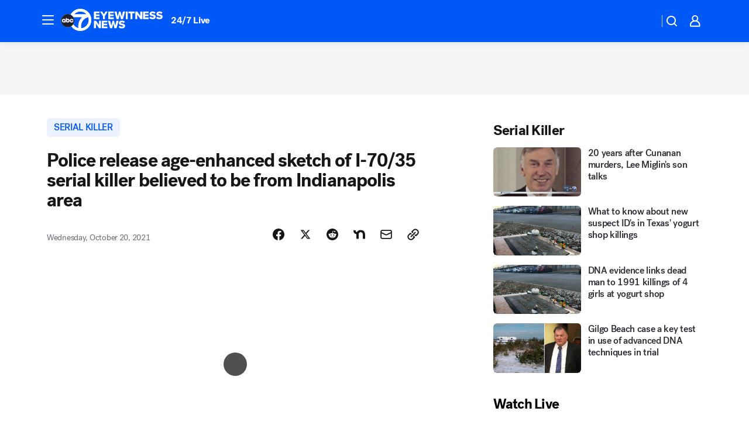

--- FILE ---
content_type: text/html; charset=utf-8
request_url: https://abc7chicago.com/post/cold-case-serial-killer-i70-missouri/11146748/?userab=abcn_du_cat_topic_feature_holdout-474*variant_a_control-1938%2Cabcn_popular_reads_exp-497*variant_c_3days_filter-2078%2Cabcn_ad_cadence-481*control-a-1962%2Cabcn_news_for_you_exp-496*variant_a_control-2074%2Cotv_web_content_rec-445*variant_b_less_popular_bias-1850
body_size: 60261
content:

        <!DOCTYPE html>
        <html lang="en" lang="en">
            <head>
                <!-- ABCOTV | b4e323e0c0b1 | 6460 | c7ad1229842b37beeefce94a5c6a302e7cabb680 | abc7chicago.com | Sat, 24 Jan 2026 16:26:36 GMT -->
                <meta charSet="utf-8" />
                <meta name="viewport" content="initial-scale=1.0, maximum-scale=3.0, user-scalable=yes" />
                <meta http-equiv="x-ua-compatible" content="IE=edge,chrome=1" />
                <meta property="og:locale" content="en_US" />
                <link href="https://cdn.abcotvs.net/abcotv" rel="preconnect" crossorigin />
                
                <link data-react-helmet="true" rel="alternate" hreflang="en" href="https://abc7chicago.com/post/cold-case-serial-killer-i70-missouri/11146748/"/><link data-react-helmet="true" rel="shortcut icon" href="https://cdn.abcotvs.net/abcotv/assets/news/wls/images/logos/favicon.ico"/><link data-react-helmet="true" rel="manifest" href="/manifest.json"/><link data-react-helmet="true" rel="alternate" href="//abc7chicago.com/feed/" title="ABC7 Chicago RSS" type="application/rss+xml"/><link data-react-helmet="true" rel="alternate" href="android-app://com.abclocal.wls.news/http/abc7chicago.com/story/11146748"/><link data-react-helmet="true" rel="canonical" href="https://abc7chicago.com/post/cold-case-serial-killer-i70-missouri/11146748/"/><link data-react-helmet="true" href="//assets-cdn.abcotvs.net/abcotv/c7ad1229842b-release-01-21-2026.7/client/abcotv/css/fusion-e0255c37.css" rel="stylesheet"/><link data-react-helmet="true" href="//assets-cdn.abcotvs.net/abcotv/c7ad1229842b-release-01-21-2026.7/client/abcotv/css/7987-3f6c1b98.css" rel="stylesheet"/><link data-react-helmet="true" href="//assets-cdn.abcotvs.net/abcotv/c7ad1229842b-release-01-21-2026.7/client/abcotv/css/abcotv-fecb128a.css" rel="stylesheet"/><link data-react-helmet="true" href="//assets-cdn.abcotvs.net/abcotv/c7ad1229842b-release-01-21-2026.7/client/abcotv/css/4037-607b0835.css" rel="stylesheet"/><link data-react-helmet="true" href="//assets-cdn.abcotvs.net/abcotv/c7ad1229842b-release-01-21-2026.7/client/abcotv/css/1058-c22ddca8.css" rel="stylesheet"/><link data-react-helmet="true" href="//assets-cdn.abcotvs.net/abcotv/c7ad1229842b-release-01-21-2026.7/client/abcotv/css/prism-story-104d8b6f.css" rel="stylesheet"/>
                <script>
                    window.__dataLayer = {"helpersEnabled":true,"page":{},"pzn":{},"site":{"device":"desktop","portal":"news"},"visitor":{}},
                        consentToken = window.localStorage.getItem('consentToken');

                    if (consentToken) {
                        console.log('consentToken', JSON.parse(consentToken))
                        window.__dataLayer.visitor = { consent : JSON.parse(consentToken) }; 
                    }
                </script>
                <script src="https://dcf.espn.com/TWDC-DTCI/prod/Bootstrap.js"></script>
                <link rel="preload" as="font" href="https://s.abcnews.com/assets/dtci/fonts/post-grotesk/PostGrotesk-Book.woff2" crossorigin>
<link rel="preload" as="font" href="https://s.abcnews.com/assets/dtci/fonts/post-grotesk/PostGrotesk-Bold.woff2" crossorigin>
<link rel="preload" as="font" href="https://s.abcnews.com/assets/dtci/fonts/post-grotesk/PostGrotesk-Medium.woff2" crossorigin>
<link rel="preload" as="font" href="https://s.abcnews.com/assets/dtci/fonts/klim/tiempos/TiemposText-Regular.woff2" crossorigin>
                <script src="//assets-cdn.abcotvs.net/abcotv/c7ad1229842b-release-01-21-2026.7/client/abcotv/runtime-2dcc63f6.js" defer></script><script src="//assets-cdn.abcotvs.net/abcotv/c7ad1229842b-release-01-21-2026.7/client/abcotv/7987-983f74cb.js" defer></script><script src="//assets-cdn.abcotvs.net/abcotv/c7ad1229842b-release-01-21-2026.7/client/abcotv/507-c7ed365d.js" defer></script><script src="//assets-cdn.abcotvs.net/abcotv/c7ad1229842b-release-01-21-2026.7/client/abcotv/502-c12b28bb.js" defer></script><script src="//assets-cdn.abcotvs.net/abcotv/c7ad1229842b-release-01-21-2026.7/client/abcotv/2561-2bebf93f.js" defer></script><script src="//assets-cdn.abcotvs.net/abcotv/c7ad1229842b-release-01-21-2026.7/client/abcotv/8494-c13544f0.js" defer></script><script src="//assets-cdn.abcotvs.net/abcotv/c7ad1229842b-release-01-21-2026.7/client/abcotv/4037-0a28bbfa.js" defer></script><script src="//assets-cdn.abcotvs.net/abcotv/c7ad1229842b-release-01-21-2026.7/client/abcotv/8317-87b2f9ed.js" defer></script><script src="//assets-cdn.abcotvs.net/abcotv/c7ad1229842b-release-01-21-2026.7/client/abcotv/1361-6dff86b9.js" defer></script><script src="//assets-cdn.abcotvs.net/abcotv/c7ad1229842b-release-01-21-2026.7/client/abcotv/8115-0ce0b856.js" defer></script><script src="//assets-cdn.abcotvs.net/abcotv/c7ad1229842b-release-01-21-2026.7/client/abcotv/9156-a35e6727.js" defer></script><script src="//assets-cdn.abcotvs.net/abcotv/c7ad1229842b-release-01-21-2026.7/client/abcotv/1837-08f5fc38.js" defer></script><script src="//assets-cdn.abcotvs.net/abcotv/c7ad1229842b-release-01-21-2026.7/client/abcotv/3167-3be5aec3.js" defer></script><script src="//assets-cdn.abcotvs.net/abcotv/c7ad1229842b-release-01-21-2026.7/client/abcotv/8561-ef2ea49e.js" defer></script><script src="//assets-cdn.abcotvs.net/abcotv/c7ad1229842b-release-01-21-2026.7/client/abcotv/1058-42fc71e2.js" defer></script>
                <link rel="prefetch" href="//assets-cdn.abcotvs.net/abcotv/c7ad1229842b-release-01-21-2026.7/client/abcotv/_manifest.js" as="script" /><link rel="prefetch" href="//assets-cdn.abcotvs.net/abcotv/c7ad1229842b-release-01-21-2026.7/client/abcotv/abcotv-ce2739af.js" as="script" />
<link rel="prefetch" href="//assets-cdn.abcotvs.net/abcotv/c7ad1229842b-release-01-21-2026.7/client/abcotv/prism-story-1615e687.js" as="script" />
                <title data-react-helmet="true">Cold Case: Missouri police release age-enhanced sketch of I-70/35 serial killer believed to be from Indianapolis area - ABC7 Chicago</title>
                <meta data-react-helmet="true" name="description" content="An updated sketch of the I-70/35 Serial Killer is released by Missouri authorities."/><meta data-react-helmet="true" name="keywords" content="cold case, serial killer, i70, missouri, saint charles police department, fbi, aft, indianapolis, interstate 70, I70/35, 11146748"/><meta data-react-helmet="true" name="tags" content="serial-killer,u.s.-&amp;-world,cold-case,Indiana,Missouri"/><meta data-react-helmet="true" name="apple-itunes-app" content="app-id=402259941, affiliate-data=ct=wls-smart-banner&amp;pt=302756, app-argument=https://abc7chicago.com/story/11146748"/><meta data-react-helmet="true" property="fb:app_id" content="381722608635006"/><meta data-react-helmet="true" property="fb:pages" content="165583971161"/><meta data-react-helmet="true" property="og:site_name" content="ABC7 Chicago"/><meta data-react-helmet="true" property="og:url" content="https://abc7chicago.com/post/cold-case-serial-killer-i70-missouri/11146748/"/><meta data-react-helmet="true" property="og:title" content="Police release age-enhanced sketch of I-70/35 serial killer believed to be from Indianapolis area"/><meta data-react-helmet="true" property="og:description" content="Authorities say this man was responsible for a three-state, 29-day killing spree in 1992."/><meta data-react-helmet="true" property="og:image" content="https://cdn.abcotvs.com/dip/images/11146772_102021-wls-cnn-i7035-serial-killer-vid.jpg?w=1600"/><meta data-react-helmet="true" property="og:type" content="article"/><meta data-react-helmet="true" name="twitter:site" content="@abc7chicago"/><meta data-react-helmet="true" name="twitter:creator" content="@abc7chicago"/><meta data-react-helmet="true" name="twitter:url" content="https://abc7chicago.com/post/cold-case-serial-killer-i70-missouri/11146748/"/><meta data-react-helmet="true" name="twitter:title" content="Police release age-enhanced sketch of I-70/35 serial killer believed to be from Indianapolis area"/><meta data-react-helmet="true" name="twitter:description" content="Authorities say this man was responsible for a three-state, 29-day killing spree in 1992."/><meta data-react-helmet="true" name="twitter:card" content="summary_large_image"/><meta data-react-helmet="true" name="twitter:image" content="https://cdn.abcotvs.com/dip/images/11146772_102021-wls-cnn-i7035-serial-killer-vid.jpg?w=1600"/><meta data-react-helmet="true" name="twitter:app:name:iphone" content="wls"/><meta data-react-helmet="true" name="twitter:app:id:iphone" content="402259941"/><meta data-react-helmet="true" name="twitter:app:name:googleplay" content="wls"/><meta data-react-helmet="true" name="twitter:app:id:googleplay" content="com.abclocal.wls.news"/><meta data-react-helmet="true" property="article:published_time" content="2021-10-20T12:41:56Z"/><meta data-react-helmet="true" property="article:modified_time" content="2021-10-20T12:41:13Z"/><meta data-react-helmet="true" property="article:section" content="crime-safety"/><meta data-react-helmet="true" name="title" content="Police release age-enhanced sketch of I-70/35 serial killer believed to be from Indianapolis area"/><meta data-react-helmet="true" name="medium" content="website"/><meta data-react-helmet="true" name="robots" content="max-image-preview:large"/>
                <script data-react-helmet="true" src="https://scripts.webcontentassessor.com/scripts/9ea8e122d232d7fe0315fb6192a1844ed2d5312b670e73d4ef62d7da31afd809"></script><script data-react-helmet="true" type="application/ld+json">{"@context":"http://schema.org/","@type":"NewsArticle","mainEntityOfPage":{"@id":"https://abc7chicago.com/post/cold-case-serial-killer-i70-missouri/11146748/","@type":"WebPage"},"about":[{"name":" serial killer","@type":"Thing"}],"author":[{"name":"","@type":"Person"}],"dateline":"ST. CHARLES. Mo.","dateModified":"2021-10-20T12:41:13.000Z","datePublished":"2021-10-20T12:41:57.000Z","headline":"Police release age-enhanced sketch of I-70/35 serial killer believed to be from Indianapolis area","mentions":[{"name":" INDIANA","@type":"Thing"},{"name":" MISSOURI","@type":"Thing"},{"name":" SERIAL KILLER","@type":"Thing"},{"name":" U.S. & WORLD","@type":"Thing"},{"name":" COLD CASE","@type":"Thing"}],"publisher":{"name":"","logo":{"url":"","width":0,"height":0,"@type":"ImageObject"},"@type":"Organization"}}</script>
                
                <script data-rum-type="legacy" data-rum-pct="100">(() => {function gc(n){n=document.cookie.match("(^|;) ?"+n+"=([^;]*)(;|$)");return n?n[2]:null}function sc(n){document.cookie=n}function smpl(n){n/=100;return!!n&&Math.random()<=n}var _nr=!1,_nrCookie=gc("_nr");null!==_nrCookie?"1"===_nrCookie&&(_nr=!0):smpl(100)?(_nr=!0,sc("_nr=1; path=/")):(_nr=!1,sc("_nr=0; path=/"));_nr && (() => {;window.NREUM||(NREUM={});NREUM.init={distributed_tracing:{enabled:true},privacy:{cookies_enabled:true},ajax:{deny_list:["bam.nr-data.net"]}};;NREUM.info = {"beacon":"bam.nr-data.net","errorBeacon":"bam.nr-data.net","sa":1,"licenseKey":"5985ced6ff","applicationID":"367459870"};__nr_require=function(t,e,n){function r(n){if(!e[n]){var o=e[n]={exports:{}};t[n][0].call(o.exports,function(e){var o=t[n][1][e];return r(o||e)},o,o.exports)}return e[n].exports}if("function"==typeof __nr_require)return __nr_require;for(var o=0;o<n.length;o++)r(n[o]);return r}({1:[function(t,e,n){function r(t){try{s.console&&console.log(t)}catch(e){}}var o,i=t("ee"),a=t(31),s={};try{o=localStorage.getItem("__nr_flags").split(","),console&&"function"==typeof console.log&&(s.console=!0,o.indexOf("dev")!==-1&&(s.dev=!0),o.indexOf("nr_dev")!==-1&&(s.nrDev=!0))}catch(c){}s.nrDev&&i.on("internal-error",function(t){r(t.stack)}),s.dev&&i.on("fn-err",function(t,e,n){r(n.stack)}),s.dev&&(r("NR AGENT IN DEVELOPMENT MODE"),r("flags: "+a(s,function(t,e){return t}).join(", ")))},{}],2:[function(t,e,n){function r(t,e,n,r,s){try{l?l-=1:o(s||new UncaughtException(t,e,n),!0)}catch(f){try{i("ierr",[f,c.now(),!0])}catch(d){}}return"function"==typeof u&&u.apply(this,a(arguments))}function UncaughtException(t,e,n){this.message=t||"Uncaught error with no additional information",this.sourceURL=e,this.line=n}function o(t,e){var n=e?null:c.now();i("err",[t,n])}var i=t("handle"),a=t(32),s=t("ee"),c=t("loader"),f=t("gos"),u=window.onerror,d=!1,p="nr@seenError";if(!c.disabled){var l=0;c.features.err=!0,t(1),window.onerror=r;try{throw new Error}catch(h){"stack"in h&&(t(14),t(13),"addEventListener"in window&&t(7),c.xhrWrappable&&t(15),d=!0)}s.on("fn-start",function(t,e,n){d&&(l+=1)}),s.on("fn-err",function(t,e,n){d&&!n[p]&&(f(n,p,function(){return!0}),this.thrown=!0,o(n))}),s.on("fn-end",function(){d&&!this.thrown&&l>0&&(l-=1)}),s.on("internal-error",function(t){i("ierr",[t,c.now(),!0])})}},{}],3:[function(t,e,n){var r=t("loader");r.disabled||(r.features.ins=!0)},{}],4:[function(t,e,n){function r(){U++,L=g.hash,this[u]=y.now()}function o(){U--,g.hash!==L&&i(0,!0);var t=y.now();this[h]=~~this[h]+t-this[u],this[d]=t}function i(t,e){E.emit("newURL",[""+g,e])}function a(t,e){t.on(e,function(){this[e]=y.now()})}var s="-start",c="-end",f="-body",u="fn"+s,d="fn"+c,p="cb"+s,l="cb"+c,h="jsTime",m="fetch",v="addEventListener",w=window,g=w.location,y=t("loader");if(w[v]&&y.xhrWrappable&&!y.disabled){var x=t(11),b=t(12),E=t(9),R=t(7),O=t(14),T=t(8),S=t(15),P=t(10),M=t("ee"),C=M.get("tracer"),N=t(23);t(17),y.features.spa=!0;var L,U=0;M.on(u,r),b.on(p,r),P.on(p,r),M.on(d,o),b.on(l,o),P.on(l,o),M.buffer([u,d,"xhr-resolved"]),R.buffer([u]),O.buffer(["setTimeout"+c,"clearTimeout"+s,u]),S.buffer([u,"new-xhr","send-xhr"+s]),T.buffer([m+s,m+"-done",m+f+s,m+f+c]),E.buffer(["newURL"]),x.buffer([u]),b.buffer(["propagate",p,l,"executor-err","resolve"+s]),C.buffer([u,"no-"+u]),P.buffer(["new-jsonp","cb-start","jsonp-error","jsonp-end"]),a(T,m+s),a(T,m+"-done"),a(P,"new-jsonp"),a(P,"jsonp-end"),a(P,"cb-start"),E.on("pushState-end",i),E.on("replaceState-end",i),w[v]("hashchange",i,N(!0)),w[v]("load",i,N(!0)),w[v]("popstate",function(){i(0,U>1)},N(!0))}},{}],5:[function(t,e,n){function r(){var t=new PerformanceObserver(function(t,e){var n=t.getEntries();s(v,[n])});try{t.observe({entryTypes:["resource"]})}catch(e){}}function o(t){if(s(v,[window.performance.getEntriesByType(w)]),window.performance["c"+p])try{window.performance[h](m,o,!1)}catch(t){}else try{window.performance[h]("webkit"+m,o,!1)}catch(t){}}function i(t){}if(window.performance&&window.performance.timing&&window.performance.getEntriesByType){var a=t("ee"),s=t("handle"),c=t(14),f=t(13),u=t(6),d=t(23),p="learResourceTimings",l="addEventListener",h="removeEventListener",m="resourcetimingbufferfull",v="bstResource",w="resource",g="-start",y="-end",x="fn"+g,b="fn"+y,E="bstTimer",R="pushState",O=t("loader");if(!O.disabled){O.features.stn=!0,t(9),"addEventListener"in window&&t(7);var T=NREUM.o.EV;a.on(x,function(t,e){var n=t[0];n instanceof T&&(this.bstStart=O.now())}),a.on(b,function(t,e){var n=t[0];n instanceof T&&s("bst",[n,e,this.bstStart,O.now()])}),c.on(x,function(t,e,n){this.bstStart=O.now(),this.bstType=n}),c.on(b,function(t,e){s(E,[e,this.bstStart,O.now(),this.bstType])}),f.on(x,function(){this.bstStart=O.now()}),f.on(b,function(t,e){s(E,[e,this.bstStart,O.now(),"requestAnimationFrame"])}),a.on(R+g,function(t){this.time=O.now(),this.startPath=location.pathname+location.hash}),a.on(R+y,function(t){s("bstHist",[location.pathname+location.hash,this.startPath,this.time])}),u()?(s(v,[window.performance.getEntriesByType("resource")]),r()):l in window.performance&&(window.performance["c"+p]?window.performance[l](m,o,d(!1)):window.performance[l]("webkit"+m,o,d(!1))),document[l]("scroll",i,d(!1)),document[l]("keypress",i,d(!1)),document[l]("click",i,d(!1))}}},{}],6:[function(t,e,n){e.exports=function(){return"PerformanceObserver"in window&&"function"==typeof window.PerformanceObserver}},{}],7:[function(t,e,n){function r(t){for(var e=t;e&&!e.hasOwnProperty(u);)e=Object.getPrototypeOf(e);e&&o(e)}function o(t){s.inPlace(t,[u,d],"-",i)}function i(t,e){return t[1]}var a=t("ee").get("events"),s=t("wrap-function")(a,!0),c=t("gos"),f=XMLHttpRequest,u="addEventListener",d="removeEventListener";e.exports=a,"getPrototypeOf"in Object?(r(document),r(window),r(f.prototype)):f.prototype.hasOwnProperty(u)&&(o(window),o(f.prototype)),a.on(u+"-start",function(t,e){var n=t[1];if(null!==n&&("function"==typeof n||"object"==typeof n)){var r=c(n,"nr@wrapped",function(){function t(){if("function"==typeof n.handleEvent)return n.handleEvent.apply(n,arguments)}var e={object:t,"function":n}[typeof n];return e?s(e,"fn-",null,e.name||"anonymous"):n});this.wrapped=t[1]=r}}),a.on(d+"-start",function(t){t[1]=this.wrapped||t[1]})},{}],8:[function(t,e,n){function r(t,e,n){var r=t[e];"function"==typeof r&&(t[e]=function(){var t=i(arguments),e={};o.emit(n+"before-start",[t],e);var a;e[m]&&e[m].dt&&(a=e[m].dt);var s=r.apply(this,t);return o.emit(n+"start",[t,a],s),s.then(function(t){return o.emit(n+"end",[null,t],s),t},function(t){throw o.emit(n+"end",[t],s),t})})}var o=t("ee").get("fetch"),i=t(32),a=t(31);e.exports=o;var s=window,c="fetch-",f=c+"body-",u=["arrayBuffer","blob","json","text","formData"],d=s.Request,p=s.Response,l=s.fetch,h="prototype",m="nr@context";d&&p&&l&&(a(u,function(t,e){r(d[h],e,f),r(p[h],e,f)}),r(s,"fetch",c),o.on(c+"end",function(t,e){var n=this;if(e){var r=e.headers.get("content-length");null!==r&&(n.rxSize=r),o.emit(c+"done",[null,e],n)}else o.emit(c+"done",[t],n)}))},{}],9:[function(t,e,n){var r=t("ee").get("history"),o=t("wrap-function")(r);e.exports=r;var i=window.history&&window.history.constructor&&window.history.constructor.prototype,a=window.history;i&&i.pushState&&i.replaceState&&(a=i),o.inPlace(a,["pushState","replaceState"],"-")},{}],10:[function(t,e,n){function r(t){function e(){f.emit("jsonp-end",[],l),t.removeEventListener("load",e,c(!1)),t.removeEventListener("error",n,c(!1))}function n(){f.emit("jsonp-error",[],l),f.emit("jsonp-end",[],l),t.removeEventListener("load",e,c(!1)),t.removeEventListener("error",n,c(!1))}var r=t&&"string"==typeof t.nodeName&&"script"===t.nodeName.toLowerCase();if(r){var o="function"==typeof t.addEventListener;if(o){var a=i(t.src);if(a){var d=s(a),p="function"==typeof d.parent[d.key];if(p){var l={};u.inPlace(d.parent,[d.key],"cb-",l),t.addEventListener("load",e,c(!1)),t.addEventListener("error",n,c(!1)),f.emit("new-jsonp",[t.src],l)}}}}}function o(){return"addEventListener"in window}function i(t){var e=t.match(d);return e?e[1]:null}function a(t,e){var n=t.match(l),r=n[1],o=n[3];return o?a(o,e[r]):e[r]}function s(t){var e=t.match(p);return e&&e.length>=3?{key:e[2],parent:a(e[1],window)}:{key:t,parent:window}}var c=t(23),f=t("ee").get("jsonp"),u=t("wrap-function")(f);if(e.exports=f,o()){var d=/[?&](?:callback|cb)=([^&#]+)/,p=/(.*).([^.]+)/,l=/^(w+)(.|$)(.*)$/,h=["appendChild","insertBefore","replaceChild"];Node&&Node.prototype&&Node.prototype.appendChild?u.inPlace(Node.prototype,h,"dom-"):(u.inPlace(HTMLElement.prototype,h,"dom-"),u.inPlace(HTMLHeadElement.prototype,h,"dom-"),u.inPlace(HTMLBodyElement.prototype,h,"dom-")),f.on("dom-start",function(t){r(t[0])})}},{}],11:[function(t,e,n){var r=t("ee").get("mutation"),o=t("wrap-function")(r),i=NREUM.o.MO;e.exports=r,i&&(window.MutationObserver=function(t){return this instanceof i?new i(o(t,"fn-")):i.apply(this,arguments)},MutationObserver.prototype=i.prototype)},{}],12:[function(t,e,n){function r(t){var e=i.context(),n=s(t,"executor-",e,null,!1),r=new f(n);return i.context(r).getCtx=function(){return e},r}var o=t("wrap-function"),i=t("ee").get("promise"),a=t("ee").getOrSetContext,s=o(i),c=t(31),f=NREUM.o.PR;e.exports=i,f&&(window.Promise=r,["all","race"].forEach(function(t){var e=f[t];f[t]=function(n){function r(t){return function(){i.emit("propagate",[null,!o],a,!1,!1),o=o||!t}}var o=!1;c(n,function(e,n){Promise.resolve(n).then(r("all"===t),r(!1))});var a=e.apply(f,arguments),s=f.resolve(a);return s}}),["resolve","reject"].forEach(function(t){var e=f[t];f[t]=function(t){var n=e.apply(f,arguments);return t!==n&&i.emit("propagate",[t,!0],n,!1,!1),n}}),f.prototype["catch"]=function(t){return this.then(null,t)},f.prototype=Object.create(f.prototype,{constructor:{value:r}}),c(Object.getOwnPropertyNames(f),function(t,e){try{r[e]=f[e]}catch(n){}}),o.wrapInPlace(f.prototype,"then",function(t){return function(){var e=this,n=o.argsToArray.apply(this,arguments),r=a(e);r.promise=e,n[0]=s(n[0],"cb-",r,null,!1),n[1]=s(n[1],"cb-",r,null,!1);var c=t.apply(this,n);return r.nextPromise=c,i.emit("propagate",[e,!0],c,!1,!1),c}}),i.on("executor-start",function(t){t[0]=s(t[0],"resolve-",this,null,!1),t[1]=s(t[1],"resolve-",this,null,!1)}),i.on("executor-err",function(t,e,n){t[1](n)}),i.on("cb-end",function(t,e,n){i.emit("propagate",[n,!0],this.nextPromise,!1,!1)}),i.on("propagate",function(t,e,n){this.getCtx&&!e||(this.getCtx=function(){if(t instanceof Promise)var e=i.context(t);return e&&e.getCtx?e.getCtx():this})}),r.toString=function(){return""+f})},{}],13:[function(t,e,n){var r=t("ee").get("raf"),o=t("wrap-function")(r),i="equestAnimationFrame";e.exports=r,o.inPlace(window,["r"+i,"mozR"+i,"webkitR"+i,"msR"+i],"raf-"),r.on("raf-start",function(t){t[0]=o(t[0],"fn-")})},{}],14:[function(t,e,n){function r(t,e,n){t[0]=a(t[0],"fn-",null,n)}function o(t,e,n){this.method=n,this.timerDuration=isNaN(t[1])?0:+t[1],t[0]=a(t[0],"fn-",this,n)}var i=t("ee").get("timer"),a=t("wrap-function")(i),s="setTimeout",c="setInterval",f="clearTimeout",u="-start",d="-";e.exports=i,a.inPlace(window,[s,"setImmediate"],s+d),a.inPlace(window,[c],c+d),a.inPlace(window,[f,"clearImmediate"],f+d),i.on(c+u,r),i.on(s+u,o)},{}],15:[function(t,e,n){function r(t,e){d.inPlace(e,["onreadystatechange"],"fn-",s)}function o(){var t=this,e=u.context(t);t.readyState>3&&!e.resolved&&(e.resolved=!0,u.emit("xhr-resolved",[],t)),d.inPlace(t,y,"fn-",s)}function i(t){x.push(t),m&&(E?E.then(a):w?w(a):(R=-R,O.data=R))}function a(){for(var t=0;t<x.length;t++)r([],x[t]);x.length&&(x=[])}function s(t,e){return e}function c(t,e){for(var n in t)e[n]=t[n];return e}t(7);var f=t("ee"),u=f.get("xhr"),d=t("wrap-function")(u),p=t(23),l=NREUM.o,h=l.XHR,m=l.MO,v=l.PR,w=l.SI,g="readystatechange",y=["onload","onerror","onabort","onloadstart","onloadend","onprogress","ontimeout"],x=[];e.exports=u;var b=window.XMLHttpRequest=function(t){var e=new h(t);try{u.emit("new-xhr",[e],e),e.addEventListener(g,o,p(!1))}catch(n){try{u.emit("internal-error",[n])}catch(r){}}return e};if(c(h,b),b.prototype=h.prototype,d.inPlace(b.prototype,["open","send"],"-xhr-",s),u.on("send-xhr-start",function(t,e){r(t,e),i(e)}),u.on("open-xhr-start",r),m){var E=v&&v.resolve();if(!w&&!v){var R=1,O=document.createTextNode(R);new m(a).observe(O,{characterData:!0})}}else f.on("fn-end",function(t){t[0]&&t[0].type===g||a()})},{}],16:[function(t,e,n){function r(t){if(!s(t))return null;var e=window.NREUM;if(!e.loader_config)return null;var n=(e.loader_config.accountID||"").toString()||null,r=(e.loader_config.agentID||"").toString()||null,f=(e.loader_config.trustKey||"").toString()||null;if(!n||!r)return null;var h=l.generateSpanId(),m=l.generateTraceId(),v=Date.now(),w={spanId:h,traceId:m,timestamp:v};return(t.sameOrigin||c(t)&&p())&&(w.traceContextParentHeader=o(h,m),w.traceContextStateHeader=i(h,v,n,r,f)),(t.sameOrigin&&!u()||!t.sameOrigin&&c(t)&&d())&&(w.newrelicHeader=a(h,m,v,n,r,f)),w}function o(t,e){return"00-"+e+"-"+t+"-01"}function i(t,e,n,r,o){var i=0,a="",s=1,c="",f="";return o+"@nr="+i+"-"+s+"-"+n+"-"+r+"-"+t+"-"+a+"-"+c+"-"+f+"-"+e}function a(t,e,n,r,o,i){var a="btoa"in window&&"function"==typeof window.btoa;if(!a)return null;var s={v:[0,1],d:{ty:"Browser",ac:r,ap:o,id:t,tr:e,ti:n}};return i&&r!==i&&(s.d.tk=i),btoa(JSON.stringify(s))}function s(t){return f()&&c(t)}function c(t){var e=!1,n={};if("init"in NREUM&&"distributed_tracing"in NREUM.init&&(n=NREUM.init.distributed_tracing),t.sameOrigin)e=!0;else if(n.allowed_origins instanceof Array)for(var r=0;r<n.allowed_origins.length;r++){var o=h(n.allowed_origins[r]);if(t.hostname===o.hostname&&t.protocol===o.protocol&&t.port===o.port){e=!0;break}}return e}function f(){return"init"in NREUM&&"distributed_tracing"in NREUM.init&&!!NREUM.init.distributed_tracing.enabled}function u(){return"init"in NREUM&&"distributed_tracing"in NREUM.init&&!!NREUM.init.distributed_tracing.exclude_newrelic_header}function d(){return"init"in NREUM&&"distributed_tracing"in NREUM.init&&NREUM.init.distributed_tracing.cors_use_newrelic_header!==!1}function p(){return"init"in NREUM&&"distributed_tracing"in NREUM.init&&!!NREUM.init.distributed_tracing.cors_use_tracecontext_headers}var l=t(28),h=t(18);e.exports={generateTracePayload:r,shouldGenerateTrace:s}},{}],17:[function(t,e,n){function r(t){var e=this.params,n=this.metrics;if(!this.ended){this.ended=!0;for(var r=0;r<p;r++)t.removeEventListener(d[r],this.listener,!1);return e.protocol&&"data"===e.protocol?void g("Ajax/DataUrl/Excluded"):void(e.aborted||(n.duration=a.now()-this.startTime,this.loadCaptureCalled||4!==t.readyState?null==e.status&&(e.status=0):i(this,t),n.cbTime=this.cbTime,s("xhr",[e,n,this.startTime,this.endTime,"xhr"],this)))}}function o(t,e){var n=c(e),r=t.params;r.hostname=n.hostname,r.port=n.port,r.protocol=n.protocol,r.host=n.hostname+":"+n.port,r.pathname=n.pathname,t.parsedOrigin=n,t.sameOrigin=n.sameOrigin}function i(t,e){t.params.status=e.status;var n=v(e,t.lastSize);if(n&&(t.metrics.rxSize=n),t.sameOrigin){var r=e.getResponseHeader("X-NewRelic-App-Data");r&&(t.params.cat=r.split(", ").pop())}t.loadCaptureCalled=!0}var a=t("loader");if(a.xhrWrappable&&!a.disabled){var s=t("handle"),c=t(18),f=t(16).generateTracePayload,u=t("ee"),d=["load","error","abort","timeout"],p=d.length,l=t("id"),h=t(24),m=t(22),v=t(19),w=t(23),g=t(25).recordSupportability,y=NREUM.o.REQ,x=window.XMLHttpRequest;a.features.xhr=!0,t(15),t(8),u.on("new-xhr",function(t){var e=this;e.totalCbs=0,e.called=0,e.cbTime=0,e.end=r,e.ended=!1,e.xhrGuids={},e.lastSize=null,e.loadCaptureCalled=!1,e.params=this.params||{},e.metrics=this.metrics||{},t.addEventListener("load",function(n){i(e,t)},w(!1)),h&&(h>34||h<10)||t.addEventListener("progress",function(t){e.lastSize=t.loaded},w(!1))}),u.on("open-xhr-start",function(t){this.params={method:t[0]},o(this,t[1]),this.metrics={}}),u.on("open-xhr-end",function(t,e){"loader_config"in NREUM&&"xpid"in NREUM.loader_config&&this.sameOrigin&&e.setRequestHeader("X-NewRelic-ID",NREUM.loader_config.xpid);var n=f(this.parsedOrigin);if(n){var r=!1;n.newrelicHeader&&(e.setRequestHeader("newrelic",n.newrelicHeader),r=!0),n.traceContextParentHeader&&(e.setRequestHeader("traceparent",n.traceContextParentHeader),n.traceContextStateHeader&&e.setRequestHeader("tracestate",n.traceContextStateHeader),r=!0),r&&(this.dt=n)}}),u.on("send-xhr-start",function(t,e){var n=this.metrics,r=t[0],o=this;if(n&&r){var i=m(r);i&&(n.txSize=i)}this.startTime=a.now(),this.listener=function(t){try{"abort"!==t.type||o.loadCaptureCalled||(o.params.aborted=!0),("load"!==t.type||o.called===o.totalCbs&&(o.onloadCalled||"function"!=typeof e.onload))&&o.end(e)}catch(n){try{u.emit("internal-error",[n])}catch(r){}}};for(var s=0;s<p;s++)e.addEventListener(d[s],this.listener,w(!1))}),u.on("xhr-cb-time",function(t,e,n){this.cbTime+=t,e?this.onloadCalled=!0:this.called+=1,this.called!==this.totalCbs||!this.onloadCalled&&"function"==typeof n.onload||this.end(n)}),u.on("xhr-load-added",function(t,e){var n=""+l(t)+!!e;this.xhrGuids&&!this.xhrGuids[n]&&(this.xhrGuids[n]=!0,this.totalCbs+=1)}),u.on("xhr-load-removed",function(t,e){var n=""+l(t)+!!e;this.xhrGuids&&this.xhrGuids[n]&&(delete this.xhrGuids[n],this.totalCbs-=1)}),u.on("xhr-resolved",function(){this.endTime=a.now()}),u.on("addEventListener-end",function(t,e){e instanceof x&&"load"===t[0]&&u.emit("xhr-load-added",[t[1],t[2]],e)}),u.on("removeEventListener-end",function(t,e){e instanceof x&&"load"===t[0]&&u.emit("xhr-load-removed",[t[1],t[2]],e)}),u.on("fn-start",function(t,e,n){e instanceof x&&("onload"===n&&(this.onload=!0),("load"===(t[0]&&t[0].type)||this.onload)&&(this.xhrCbStart=a.now()))}),u.on("fn-end",function(t,e){this.xhrCbStart&&u.emit("xhr-cb-time",[a.now()-this.xhrCbStart,this.onload,e],e)}),u.on("fetch-before-start",function(t){function e(t,e){var n=!1;return e.newrelicHeader&&(t.set("newrelic",e.newrelicHeader),n=!0),e.traceContextParentHeader&&(t.set("traceparent",e.traceContextParentHeader),e.traceContextStateHeader&&t.set("tracestate",e.traceContextStateHeader),n=!0),n}var n,r=t[1]||{};"string"==typeof t[0]?n=t[0]:t[0]&&t[0].url?n=t[0].url:window.URL&&t[0]&&t[0]instanceof URL&&(n=t[0].href),n&&(this.parsedOrigin=c(n),this.sameOrigin=this.parsedOrigin.sameOrigin);var o=f(this.parsedOrigin);if(o&&(o.newrelicHeader||o.traceContextParentHeader))if("string"==typeof t[0]||window.URL&&t[0]&&t[0]instanceof URL){var i={};for(var a in r)i[a]=r[a];i.headers=new Headers(r.headers||{}),e(i.headers,o)&&(this.dt=o),t.length>1?t[1]=i:t.push(i)}else t[0]&&t[0].headers&&e(t[0].headers,o)&&(this.dt=o)}),u.on("fetch-start",function(t,e){this.params={},this.metrics={},this.startTime=a.now(),this.dt=e,t.length>=1&&(this.target=t[0]),t.length>=2&&(this.opts=t[1]);var n,r=this.opts||{},i=this.target;if("string"==typeof i?n=i:"object"==typeof i&&i instanceof y?n=i.url:window.URL&&"object"==typeof i&&i instanceof URL&&(n=i.href),o(this,n),"data"!==this.params.protocol){var s=(""+(i&&i instanceof y&&i.method||r.method||"GET")).toUpperCase();this.params.method=s,this.txSize=m(r.body)||0}}),u.on("fetch-done",function(t,e){if(this.endTime=a.now(),this.params||(this.params={}),"data"===this.params.protocol)return void g("Ajax/DataUrl/Excluded");this.params.status=e?e.status:0;var n;"string"==typeof this.rxSize&&this.rxSize.length>0&&(n=+this.rxSize);var r={txSize:this.txSize,rxSize:n,duration:a.now()-this.startTime};s("xhr",[this.params,r,this.startTime,this.endTime,"fetch"],this)})}},{}],18:[function(t,e,n){var r={};e.exports=function(t){if(t in r)return r[t];if(0===(t||"").indexOf("data:"))return{protocol:"data"};var e=document.createElement("a"),n=window.location,o={};e.href=t,o.port=e.port;var i=e.href.split("://");!o.port&&i[1]&&(o.port=i[1].split("/")[0].split("@").pop().split(":")[1]),o.port&&"0"!==o.port||(o.port="https"===i[0]?"443":"80"),o.hostname=e.hostname||n.hostname,o.pathname=e.pathname,o.protocol=i[0],"/"!==o.pathname.charAt(0)&&(o.pathname="/"+o.pathname);var a=!e.protocol||":"===e.protocol||e.protocol===n.protocol,s=e.hostname===document.domain&&e.port===n.port;return o.sameOrigin=a&&(!e.hostname||s),"/"===o.pathname&&(r[t]=o),o}},{}],19:[function(t,e,n){function r(t,e){var n=t.responseType;return"json"===n&&null!==e?e:"arraybuffer"===n||"blob"===n||"json"===n?o(t.response):"text"===n||""===n||void 0===n?o(t.responseText):void 0}var o=t(22);e.exports=r},{}],20:[function(t,e,n){function r(){}function o(t,e,n,r){return function(){return u.recordSupportability("API/"+e+"/called"),i(t+e,[f.now()].concat(s(arguments)),n?null:this,r),n?void 0:this}}var i=t("handle"),a=t(31),s=t(32),c=t("ee").get("tracer"),f=t("loader"),u=t(25),d=NREUM;"undefined"==typeof window.newrelic&&(newrelic=d);var p=["setPageViewName","setCustomAttribute","setErrorHandler","finished","addToTrace","inlineHit","addRelease"],l="api-",h=l+"ixn-";a(p,function(t,e){d[e]=o(l,e,!0,"api")}),d.addPageAction=o(l,"addPageAction",!0),d.setCurrentRouteName=o(l,"routeName",!0),e.exports=newrelic,d.interaction=function(){return(new r).get()};var m=r.prototype={createTracer:function(t,e){var n={},r=this,o="function"==typeof e;return i(h+"tracer",[f.now(),t,n],r),function(){if(c.emit((o?"":"no-")+"fn-start",[f.now(),r,o],n),o)try{return e.apply(this,arguments)}catch(t){throw c.emit("fn-err",[arguments,this,t],n),t}finally{c.emit("fn-end",[f.now()],n)}}}};a("actionText,setName,setAttribute,save,ignore,onEnd,getContext,end,get".split(","),function(t,e){m[e]=o(h,e)}),newrelic.noticeError=function(t,e){"string"==typeof t&&(t=new Error(t)),u.recordSupportability("API/noticeError/called"),i("err",[t,f.now(),!1,e])}},{}],21:[function(t,e,n){function r(t){if(NREUM.init){for(var e=NREUM.init,n=t.split("."),r=0;r<n.length-1;r++)if(e=e[n[r]],"object"!=typeof e)return;return e=e[n[n.length-1]]}}e.exports={getConfiguration:r}},{}],22:[function(t,e,n){e.exports=function(t){if("string"==typeof t&&t.length)return t.length;if("object"==typeof t){if("undefined"!=typeof ArrayBuffer&&t instanceof ArrayBuffer&&t.byteLength)return t.byteLength;if("undefined"!=typeof Blob&&t instanceof Blob&&t.size)return t.size;if(!("undefined"!=typeof FormData&&t instanceof FormData))try{return JSON.stringify(t).length}catch(e){return}}}},{}],23:[function(t,e,n){var r=!1;try{var o=Object.defineProperty({},"passive",{get:function(){r=!0}});window.addEventListener("testPassive",null,o),window.removeEventListener("testPassive",null,o)}catch(i){}e.exports=function(t){return r?{passive:!0,capture:!!t}:!!t}},{}],24:[function(t,e,n){var r=0,o=navigator.userAgent.match(/Firefox[/s](d+.d+)/);o&&(r=+o[1]),e.exports=r},{}],25:[function(t,e,n){function r(t,e){var n=[a,t,{name:t},e];return i("storeMetric",n,null,"api"),n}function o(t,e){var n=[s,t,{name:t},e];return i("storeEventMetrics",n,null,"api"),n}var i=t("handle"),a="sm",s="cm";e.exports={constants:{SUPPORTABILITY_METRIC:a,CUSTOM_METRIC:s},recordSupportability:r,recordCustom:o}},{}],26:[function(t,e,n){function r(){return s.exists&&performance.now?Math.round(performance.now()):(i=Math.max((new Date).getTime(),i))-a}function o(){return i}var i=(new Date).getTime(),a=i,s=t(33);e.exports=r,e.exports.offset=a,e.exports.getLastTimestamp=o},{}],27:[function(t,e,n){function r(t,e){var n=t.getEntries();n.forEach(function(t){"first-paint"===t.name?l("timing",["fp",Math.floor(t.startTime)]):"first-contentful-paint"===t.name&&l("timing",["fcp",Math.floor(t.startTime)])})}function o(t,e){var n=t.getEntries();if(n.length>0){var r=n[n.length-1];if(f&&f<r.startTime)return;var o=[r],i=a({});i&&o.push(i),l("lcp",o)}}function i(t){t.getEntries().forEach(function(t){t.hadRecentInput||l("cls",[t])})}function a(t){var e=navigator.connection||navigator.mozConnection||navigator.webkitConnection;if(e)return e.type&&(t["net-type"]=e.type),e.effectiveType&&(t["net-etype"]=e.effectiveType),e.rtt&&(t["net-rtt"]=e.rtt),e.downlink&&(t["net-dlink"]=e.downlink),t}function s(t){if(t instanceof w&&!y){var e=Math.round(t.timeStamp),n={type:t.type};a(n),e<=h.now()?n.fid=h.now()-e:e>h.offset&&e<=Date.now()?(e-=h.offset,n.fid=h.now()-e):e=h.now(),y=!0,l("timing",["fi",e,n])}}function c(t){"hidden"===t&&(f=h.now(),l("pageHide",[f]))}if(!("init"in NREUM&&"page_view_timing"in NREUM.init&&"enabled"in NREUM.init.page_view_timing&&NREUM.init.page_view_timing.enabled===!1)){var f,u,d,p,l=t("handle"),h=t("loader"),m=t(30),v=t(23),w=NREUM.o.EV;if("PerformanceObserver"in window&&"function"==typeof window.PerformanceObserver){u=new PerformanceObserver(r);try{u.observe({entryTypes:["paint"]})}catch(g){}d=new PerformanceObserver(o);try{d.observe({entryTypes:["largest-contentful-paint"]})}catch(g){}p=new PerformanceObserver(i);try{p.observe({type:"layout-shift",buffered:!0})}catch(g){}}if("addEventListener"in document){var y=!1,x=["click","keydown","mousedown","pointerdown","touchstart"];x.forEach(function(t){document.addEventListener(t,s,v(!1))})}m(c)}},{}],28:[function(t,e,n){function r(){function t(){return e?15&e[n++]:16*Math.random()|0}var e=null,n=0,r=window.crypto||window.msCrypto;r&&r.getRandomValues&&(e=r.getRandomValues(new Uint8Array(31)));for(var o,i="xxxxxxxx-xxxx-4xxx-yxxx-xxxxxxxxxxxx",a="",s=0;s<i.length;s++)o=i[s],"x"===o?a+=t().toString(16):"y"===o?(o=3&t()|8,a+=o.toString(16)):a+=o;return a}function o(){return a(16)}function i(){return a(32)}function a(t){function e(){return n?15&n[r++]:16*Math.random()|0}var n=null,r=0,o=window.crypto||window.msCrypto;o&&o.getRandomValues&&Uint8Array&&(n=o.getRandomValues(new Uint8Array(t)));for(var i=[],a=0;a<t;a++)i.push(e().toString(16));return i.join("")}e.exports={generateUuid:r,generateSpanId:o,generateTraceId:i}},{}],29:[function(t,e,n){function r(t,e){if(!o)return!1;if(t!==o)return!1;if(!e)return!0;if(!i)return!1;for(var n=i.split("."),r=e.split("."),a=0;a<r.length;a++)if(r[a]!==n[a])return!1;return!0}var o=null,i=null,a=/Version\/(\S+)\s+Safari/;if(navigator.userAgent){var s=navigator.userAgent,c=s.match(a);c&&s.indexOf("Chrome")===-1&&s.indexOf("Chromium")===-1&&(o="Safari",i=c[1])}e.exports={agent:o,version:i,match:r}},{}],30:[function(t,e,n){function r(t){function e(){t(s&&document[s]?document[s]:document[i]?"hidden":"visible")}"addEventListener"in document&&a&&document.addEventListener(a,e,o(!1))}var o=t(23);e.exports=r;var i,a,s;"undefined"!=typeof document.hidden?(i="hidden",a="visibilitychange",s="visibilityState"):"undefined"!=typeof document.msHidden?(i="msHidden",a="msvisibilitychange"):"undefined"!=typeof document.webkitHidden&&(i="webkitHidden",a="webkitvisibilitychange",s="webkitVisibilityState")},{}],31:[function(t,e,n){function r(t,e){var n=[],r="",i=0;for(r in t)o.call(t,r)&&(n[i]=e(r,t[r]),i+=1);return n}var o=Object.prototype.hasOwnProperty;e.exports=r},{}],32:[function(t,e,n){function r(t,e,n){e||(e=0),"undefined"==typeof n&&(n=t?t.length:0);for(var r=-1,o=n-e||0,i=Array(o<0?0:o);++r<o;)i[r]=t[e+r];return i}e.exports=r},{}],33:[function(t,e,n){e.exports={exists:"undefined"!=typeof window.performance&&window.performance.timing&&"undefined"!=typeof window.performance.timing.navigationStart}},{}],ee:[function(t,e,n){function r(){}function o(t){function e(t){return t&&t instanceof r?t:t?f(t,c,a):a()}function n(n,r,o,i,a){if(a!==!1&&(a=!0),!l.aborted||i){t&&a&&t(n,r,o);for(var s=e(o),c=m(n),f=c.length,u=0;u<f;u++)c[u].apply(s,r);var p=d[y[n]];return p&&p.push([x,n,r,s]),s}}function i(t,e){g[t]=m(t).concat(e)}function h(t,e){var n=g[t];if(n)for(var r=0;r<n.length;r++)n[r]===e&&n.splice(r,1)}function m(t){return g[t]||[]}function v(t){return p[t]=p[t]||o(n)}function w(t,e){l.aborted||u(t,function(t,n){e=e||"feature",y[n]=e,e in d||(d[e]=[])})}var g={},y={},x={on:i,addEventListener:i,removeEventListener:h,emit:n,get:v,listeners:m,context:e,buffer:w,abort:s,aborted:!1};return x}function i(t){return f(t,c,a)}function a(){return new r}function s(){(d.api||d.feature)&&(l.aborted=!0,d=l.backlog={})}var c="nr@context",f=t("gos"),u=t(31),d={},p={},l=e.exports=o();e.exports.getOrSetContext=i,l.backlog=d},{}],gos:[function(t,e,n){function r(t,e,n){if(o.call(t,e))return t[e];var r=n();if(Object.defineProperty&&Object.keys)try{return Object.defineProperty(t,e,{value:r,writable:!0,enumerable:!1}),r}catch(i){}return t[e]=r,r}var o=Object.prototype.hasOwnProperty;e.exports=r},{}],handle:[function(t,e,n){function r(t,e,n,r){o.buffer([t],r),o.emit(t,e,n)}var o=t("ee").get("handle");e.exports=r,r.ee=o},{}],id:[function(t,e,n){function r(t){var e=typeof t;return!t||"object"!==e&&"function"!==e?-1:t===window?0:a(t,i,function(){return o++})}var o=1,i="nr@id",a=t("gos");e.exports=r},{}],loader:[function(t,e,n){function r(){if(!T++){var t=O.info=NREUM.info,e=m.getElementsByTagName("script")[0];if(setTimeout(f.abort,3e4),!(t&&t.licenseKey&&t.applicationID&&e))return f.abort();c(E,function(e,n){t[e]||(t[e]=n)});var n=a();s("mark",["onload",n+O.offset],null,"api"),s("timing",["load",n]);var r=m.createElement("script");0===t.agent.indexOf("http://")||0===t.agent.indexOf("https://")?r.src=t.agent:r.src=l+"://"+t.agent,e.parentNode.insertBefore(r,e)}}function o(){"complete"===m.readyState&&i()}function i(){s("mark",["domContent",a()+O.offset],null,"api")}var a=t(26),s=t("handle"),c=t(31),f=t("ee"),u=t(29),d=t(21),p=t(23),l=d.getConfiguration("ssl")===!1?"http":"https",h=window,m=h.document,v="addEventListener",w="attachEvent",g=h.XMLHttpRequest,y=g&&g.prototype,x=!1;NREUM.o={ST:setTimeout,SI:h.setImmediate,CT:clearTimeout,XHR:g,REQ:h.Request,EV:h.Event,PR:h.Promise,MO:h.MutationObserver};var b=""+location,E={beacon:"bam.nr-data.net",errorBeacon:"bam.nr-data.net",agent:"js-agent.newrelic.com/nr-spa-1216.min.js"},R=g&&y&&y[v]&&!/CriOS/.test(navigator.userAgent),O=e.exports={offset:a.getLastTimestamp(),now:a,origin:b,features:{},xhrWrappable:R,userAgent:u,disabled:x};if(!x){t(20),t(27),m[v]?(m[v]("DOMContentLoaded",i,p(!1)),h[v]("load",r,p(!1))):(m[w]("onreadystatechange",o),h[w]("onload",r)),s("mark",["firstbyte",a.getLastTimestamp()],null,"api");var T=0}},{}],"wrap-function":[function(t,e,n){function r(t,e){function n(e,n,r,c,f){function nrWrapper(){var i,a,u,p;try{a=this,i=d(arguments),u="function"==typeof r?r(i,a):r||{}}catch(l){o([l,"",[i,a,c],u],t)}s(n+"start",[i,a,c],u,f);try{return p=e.apply(a,i)}catch(h){throw s(n+"err",[i,a,h],u,f),h}finally{s(n+"end",[i,a,p],u,f)}}return a(e)?e:(n||(n=""),nrWrapper[p]=e,i(e,nrWrapper,t),nrWrapper)}function r(t,e,r,o,i){r||(r="");var s,c,f,u="-"===r.charAt(0);for(f=0;f<e.length;f++)c=e[f],s=t[c],a(s)||(t[c]=n(s,u?c+r:r,o,c,i))}function s(n,r,i,a){if(!h||e){var s=h;h=!0;try{t.emit(n,r,i,e,a)}catch(c){o([c,n,r,i],t)}h=s}}return t||(t=u),n.inPlace=r,n.flag=p,n}function o(t,e){e||(e=u);try{e.emit("internal-error",t)}catch(n){}}function i(t,e,n){if(Object.defineProperty&&Object.keys)try{var r=Object.keys(t);return r.forEach(function(n){Object.defineProperty(e,n,{get:function(){return t[n]},set:function(e){return t[n]=e,e}})}),e}catch(i){o([i],n)}for(var a in t)l.call(t,a)&&(e[a]=t[a]);return e}function a(t){return!(t&&t instanceof Function&&t.apply&&!t[p])}function s(t,e){var n=e(t);return n[p]=t,i(t,n,u),n}function c(t,e,n){var r=t[e];t[e]=s(r,n)}function f(){for(var t=arguments.length,e=new Array(t),n=0;n<t;++n)e[n]=arguments[n];return e}var u=t("ee"),d=t(32),p="nr@original",l=Object.prototype.hasOwnProperty,h=!1;e.exports=r,e.exports.wrapFunction=s,e.exports.wrapInPlace=c,e.exports.argsToArray=f},{}]},{},["loader",2,17,5,3,4]);;NREUM.info={"beacon":"bam.nr-data.net","errorBeacon":"bam.nr-data.net","sa":1,"licenseKey":"8d01ff17d1","applicationID":"415461361"}})();})();</script>
                <link href="//assets-cdn.abcotvs.net" rel="preconnect" />
                <link href="https://cdn.abcotvs.net/abcotv" rel="preconnect" crossorigin />
                <script>(function(){function a(a){var b,c=g.floor(65535*g.random()).toString(16);for(b=4-c.length;0<b;b--)c="0"+c;return a=(String()+a).substring(0,4),!Number.isNaN(parseInt(a,16))&&a.length?a+c.substr(a.length):c}function b(){var a=c(window.location.hostname);return a?"."+a:".go.com"}function c(a=""){var b=a.match(/[^.]+(?:.com?(?:.[a-z]{2})?|(?:.[a-z]+))?$/i);if(b&&b.length)return b[0].replace(/:[0-9]+$/,"")}function d(a,b,c,d,g,h){var i,j=!1;if(f.test(c)&&(c=c.replace(f,""),j=!0),!a||/^(?:expires|max-age|path|domain|secure)$/i.test(a))return!1;if(i=a+"="+b,g&&g instanceof Date&&(i+="; expires="+g.toUTCString()),c&&(i+="; domain="+c),d&&(i+="; path="+d),h&&(i+="; secure"),document.cookie=i,j){var k="www"+(/^./.test(c)?"":".")+c;e(a,k,d||"")}return!0}function e(a,b,c){return document.cookie=encodeURIComponent(a)+"=; expires=Thu, 01 Jan 1970 00:00:00 GMT"+(b?"; domain="+b:"")+(c?"; path="+c:""),!0}var f=/^.?www/,g=Math;(function(a){for(var b,d=a+"=",e=document.cookie.split(";"),f=0;f<e.length;f++){for(b=e[f];" "===b.charAt(0);)b=b.substring(1,b.length);if(0===b.indexOf(d))return b.substring(d.length,b.length)}return null})("SWID")||function(a){if(a){var c=new Date(Date.now());c.setFullYear(c.getFullYear()+1),d("SWID",a,b(),"/",c)}}(function(){return String()+a()+a()+"-"+a()+"-"+a("4")+"-"+a((g.floor(10*g.random())%4+8).toString(16))+"-"+a()+a()+a()}())})();</script>
            </head>
            <body class="">
                
                <div id="abcotv"><div id="fitt-analytics"><div class="bp-mobileMDPlus bp-mobileLGPlus bp-tabletPlus bp-desktopPlus bp-desktopLGPlus"><div class="wrapper prism-story"><div id="themeProvider" class="theme-light "><section class="nav sticky topzero"><header class="VZTD lZur JhJDA tomuH qpSyx crEfr duUVQ "><div id="NavigationContainer" class="VZTD nkdHX mLASH OfbiZ gbxlc OAKIS OrkQb sHsPe lqtkC glxIO HfYhe vUYNV McMna WtEci pdYhu seFhp "><div class="VZTD ZaRVE URqSb "><div id="NavigationMenu" class="UbGlr awXxV lZur QNwmF SrhIT CSJky fKGaR MELDj bwJpP oFbxM sCAKu JmqhH LNPNz XedOc INRRi zyWBh HZYdm KUWLd ghwbF " aria-expanded="false" aria-label="Site Menu" role="button" tabindex="0"><div id="NavigationMenuIcon" class="xwYCG chWWz xItUF awXxV lZur dnyYA SGbxA CSJky klTtn TqWpy hDYpx LEjY VMTsP AqjSi krKko MdvlB SwrCi PMtn qNrLC PriDW HkWF oFFrS kGyAC "></div></div><div class="VZTD mLASH "><a href="https://abc7chicago.com/" aria-label="ABC7 Chicago homepage"><img class="Hxa-d QNwmF CKa-dw " src="https://cdn.abcotvs.net/abcotv/assets/news/global/images/feature-header/wls-lg.svg"/><img class="Hxa-d NzyJW hyWKA BKvsz " src="https://cdn.abcotvs.net/abcotv/assets/news/global/images/feature-header/wls-sm.svg"/></a></div><div class="feature-nav-local"><div class="VZTD HNQqj ZaRVE "><span class="NzyJW bfzCU OlYnP vtZdS BnAMJ ioHuy QbACp vLCTF AyXGx ubOdK WtEci FfVOu seFhp "><a class="Ihhcd glfEG fCZkS hfDkF rUrN QNwmF eXeQK wzfDA kZHXs Mwuoo QdTjf ubOdK ACtel FfVOu hBmQi " href="https://abc7chicago.com/watch/live/">24/7 Live</a></span><span class="NzyJW bfzCU OlYnP vtZdS BnAMJ ioHuy QbACp vLCTF AyXGx ubOdK WtEci FfVOu seFhp "><a class="Ihhcd glfEG fCZkS hfDkF rUrN QNwmF eXeQK wzfDA kZHXs Mwuoo QdTjf ubOdK ACtel FfVOu hBmQi " href="https://abc7chicago.com/chicago/">Chicago &amp; Suburban Cook Co.</a></span><span class="NzyJW bfzCU OlYnP vtZdS BnAMJ ioHuy QbACp vLCTF AyXGx ubOdK WtEci FfVOu seFhp "><a class="Ihhcd glfEG fCZkS hfDkF rUrN QNwmF eXeQK wzfDA kZHXs Mwuoo QdTjf ubOdK ACtel FfVOu hBmQi " href="https://abc7chicago.com/northern-suburbs/">North Suburbs</a></span><span class="NzyJW bfzCU OlYnP vtZdS BnAMJ ioHuy QbACp vLCTF AyXGx ubOdK WtEci FfVOu seFhp "><a class="Ihhcd glfEG fCZkS hfDkF rUrN QNwmF eXeQK wzfDA kZHXs Mwuoo QdTjf ubOdK ACtel FfVOu hBmQi " href="https://abc7chicago.com/western-suburbs/">West Suburbs</a></span><span class="NzyJW bfzCU OlYnP vtZdS BnAMJ ioHuy QbACp vLCTF AyXGx ubOdK WtEci FfVOu seFhp "><a class="Ihhcd glfEG fCZkS hfDkF rUrN QNwmF eXeQK wzfDA kZHXs Mwuoo QdTjf ubOdK ACtel FfVOu hBmQi " href="https://abc7chicago.com/southern-suburbs/">South Suburbs</a></span><span class="NzyJW bfzCU OlYnP vtZdS BnAMJ ioHuy QbACp vLCTF AyXGx ubOdK WtEci FfVOu seFhp "><a class="Ihhcd glfEG fCZkS hfDkF rUrN QNwmF eXeQK wzfDA kZHXs Mwuoo QdTjf ubOdK ACtel FfVOu hBmQi " href="https://abc7chicago.com/nw-indiana/">NW Indiana</a></span></div></div><a class="feature-local-expand" href="#"></a></div><div class="VZTD ZaRVE "><div class="VZTD mLASH ZRifP iyxc REstn crufr EfJuX DycYT "><a class="Ihhcd glfEG fCZkS hfDkF rUrN QNwmF VZTD HNQqj tQNjZ wzfDA kZHXs hjGhr vIbgY ubOdK DTlmW FfVOu hBmQi " href="https://abc7chicago.com/weather/" aria-label="Weather Temperature"><div class="Ihhcd glfEG fCZkS ZfQkn rUrN TJBcA ugxZf WtEci huQUD seFhp "></div><div class="mhCCg QNwmF lZur oRZBf FqYsI RoVHj gSlSZ mZWbG " style="background-image:"></div></a></div><div class="UbGlr awXxV lZur QNwmF mhCCg SrhIT CSJky fCZkS mHilG MELDj bwJpP EmnZP TSHkB JmqhH LNPNz mphTr PwViZ SQFkJ DTlmW GCxLR JrdoJ " role="button" aria-label="Open Search Overlay" tabindex="0"><svg aria-hidden="true" class="prism-Iconography prism-Iconography--menu-search kDSxb xOPbW dlJpw " focusable="false" height="1em" viewBox="0 0 24 24" width="1em" xmlns="http://www.w3.org/2000/svg" xmlns:xlink="http://www.w3.org/1999/xlink"><path fill="currentColor" d="M5 11a6 6 0 1112 0 6 6 0 01-12 0zm6-8a8 8 0 104.906 14.32l3.387 3.387a1 1 0 001.414-1.414l-3.387-3.387A8 8 0 0011 3z"></path></svg></div><a class="UbGlr awXxV lZur QNwmF mhCCg SrhIT CSJky fCZkS mHilG MELDj bwJpP EmnZP TSHkB JmqhH LNPNz mphTr PwViZ SQFkJ DTlmW GCxLR JrdoJ CKa-dw " role="button" aria-label="Open Login Modal" tabindex="0"><svg aria-hidden="true" class="prism-Iconography prism-Iconography--menu-account kDSxb xOPbW dlJpw " focusable="false" height="1em" viewBox="0 0 24 24" width="1em" xmlns="http://www.w3.org/2000/svg" xmlns:xlink="http://www.w3.org/1999/xlink"><path fill="currentColor" d="M8.333 7.444a3.444 3.444 0 116.889 0 3.444 3.444 0 01-6.89 0zm7.144 3.995a5.444 5.444 0 10-7.399 0A8.003 8.003 0 003 18.889v1.288a1.6 1.6 0 001.6 1.6h14.355a1.6 1.6 0 001.6-1.6V18.89a8.003 8.003 0 00-5.078-7.45zm-3.7 1.45H11a6 6 0 00-6 6v.889h13.555v-.89a6 6 0 00-6-6h-.778z"></path></svg></a></div></div></header></section><div class="ScrollSpy_container"><span></span><div id="themeProvider" class="true theme-otv [object Object] jGKow OKxbp KbIPj WiKwf WuOj kFIVo fBVeW VsTDR "><div class="FITT_Article_outer-container dHdHP jLREf zXXje aGO kQjLe vUYNV glxIO " id="FITTArticle" style="--spacing-top:initial;--spacing-bottom:80px;--spacing-compact-top:initial;--spacing-compact-bottom:48px"><div class="pNwJE xZCNW WDwAI rbeIr tPakT HymbH JHrzh YppdR " data-testid="prism-sticky-ad"><div data-testid="prism-ad-wrapper" style="min-height:90px;transition:min-height 0.3s linear 0s" data-ad-placeholder="true"><div data-box-type="fitt-adbox-fitt-article-top-banner" data-testid="prism-ad"><div class="Ad fitt-article-top-banner  ad-slot  " data-slot-type="fitt-article-top-banner" data-slot-kvps="pos=fitt-article-top-banner"></div></div></div></div><div class="FITT_Article_main VZTD UeCOM jIRH oimqG DjbQm UwdmX Xmrlz ReShI KaJdY lqtkC ssImf HfYhe RTHNs kQjLe " data-testid="prism-GridContainer"><div class="Kiog kNVGM nvpSA qwdi bmjsw " data-testid="prism-GridRow"><div class="theme-e FITT_Article_main__body oBTii mrzah " data-testid="prism-GridColumn" style="--grid-column-span-xxs:var(--grid-columns);--grid-column-span-xs:var(--grid-columns);--grid-column-span-sm:var(--grid-columns);--grid-column-span-md:20;--grid-column-span-lg:14;--grid-column-span-xl:14;--grid-column-span-xxl:14;--grid-column-start-xxs:auto;--grid-column-start-xs:auto;--grid-column-start-sm:auto;--grid-column-start-md:3;--grid-column-start-lg:0;--grid-column-start-xl:0;--grid-column-start-xxl:2"><div style="--spacing-top:40px;--spacing-bottom:32px;--spacing-child-top:initial;--spacing-child-bottom:24px;--spacing-firstChild-top:initial;--spacing-firstChild-bottom:initial;--spacing-lastChild-top:initial;--spacing-lastChild-bottom:initial;--spacing-compact-top:24px;--spacing-compact-bottom:32px;--spacing-firstChild-compact-top:initial;--spacing-firstChild-compact-bottom:initial;--spacing-child-compact-top:initial;--spacing-child-compact-bottom:24px;--spacing-lastChild-compact-top:initial;--spacing-lastChild-compact-bottom:initial" class="dHdHP jLREf zXXje aGO eCClZ nTLv jLsYA gmuro TOSFd VmeZt sCkVm hkQai wGrlE MUuGM fciaN qQjt DhNVo Tgcqk IGLAf tWjkv "><div class=" " data-testid="prism-badge-tag-wrapper"><div class="IKUxI xFOBK YsVzB NuCDJ fMJDZ ZCNuU tZcZX JuzoE "><div class="jVJih nAZp " data-testid="prism-tags"><ul class="VZTD UeCOM dAmzA ltDkr qBPOY uoPjL "><li class=" "><a class="theme-iPcRv theme-HReFq mLASH egFzk qXWHA ScoIf zYXIH jIRH wNxoc OJpwZ eqFg wSPfd ofvJb bMrzT LaUnX EgONj ibBnq kyjTO lvyBv aANqO aNnIu GDslh LjPJo RpDvg YYtC rTpcz EDgo SIwmX oIWqB mzm MbcTC sXtkB yayQB vXSTR ENhiS dQa-Du SVBll bpBbX GpQCA tuAKv xTell wdAqb ZqGqs LVAIE TnrRA uECag DcwSV XnBOJ cELRj SUAFz XzYk zkmjG aSyef pFen hoNVj TQOOL Haltu NafGB KpEhF jyjDy kZHqU FZKIw QddLR SKDYB UmcQM giepU cTjQC aRMla MMxXy fFMcX PbMFf hJRbU MRTyf iFJTR koyYF TkdYt DZNRX MALjb VUFMN  " data-testid="prism-Tag" href="/tag/serial-killer/" data-pos="0"><span class="QXDKT rGjeC tuAKv iMbiE "> serial killer</span></a></li></ul></div></div></div><div class="kCTVx qtHut lqtkC HkWF HfYhe kGyAC " data-testid="prism-headline"><h1 class="vMjAx eeTZd tntuS eHrJ "><span class="gtOSm FbbUW tUtYa vOCwz EQwFq yCufu eEak Qmvg nyTIa SRXVc vzLa jgBfc WXDas CiUCW kqbG zrdEG txGfn ygKVe BbezD UOtxr CVfpq xijV soGRS XgdC sEIlf daWqJ ">Police release age-enhanced sketch of I-70/35 serial killer believed to be from Indianapolis area</span></h1></div><div class="QHblV nkdHX mHUQ kvZxL hTosT whbOj " data-testid="prism-byline"><div class="VZTD mLASH BQWr OcxMG oJce "><div class="kKfXc ubAkB VZTD rEPuv "><div class="VZTD mLASH gpiba "><div class="jTKbV zIIsP ZdbeE xAPpq QtiLO JQYD ">Wednesday, October 20, 2021</div></div></div></div><div class="RwkLV Wowzl FokqZ LhXlJ FjRYD toBqx " data-testid="prism-share"><div class="JpUfa aYoBt "><ul class="MZaCt dUXCH nyWZo RnMws Hdwln WBHfo tAchw UDeQM XMkl NUfbq kqfZ "><li class="WEJto "><button aria-label="Share Story on Facebook" class="theme-EWITS mLASH egFzk qXWHA ScoIf ZXRVe jIRH NoTgg CKnnA uklrk nCmVc qWWFI nMRSd YIauu gGlNh ARCOA kyjTO xqlN aANqO aNnIu GDslh LjPJo RpDvg YYtC rTpcz EDgo UVTAB ihLsD niWVk yayQB vXSTR ENhiS dQa-Du kOEGk WMbJE eVJEc TElCQ ZAqMY enocc pJSQ ABRfR aaksc OKklU ATKRo RfOGv neOGk fuOso DwqSE fnpin ArvQf dUniT Mzjkf Niff NKnwO ijAAn dEuPM vwJ JmUFf sgyq cRbVn sBVbK fCfdG oMkBz aOwuK XsORH EgRXa hMVHb LTwlP jJbTO CnYjj TiUFI qeCAC xqvdn JaQpT dAfv PNgfG fIWCu NewES UJNbG EgBCK UvFHa lCCRi XDQHW spAMS TPSuu sbdDW askuE VsLUC YHsrW pYmVc eHvZI qRTXS UOAZi JnwGa pAXEL nKDCU gTRVo iCOvJ znFR hjDDH JboFf OBVry WSzjL sgYaP vMLL tmkuz " data-testid="prism-Network" type="button" aria-expanded="false" aria-haspopup="dialog"><span class="CSJky pdAzW JSFPu "><svg aria-hidden="true" class=" " data-testid="prism-iconography" height="1em" role="presentation" viewBox="0 0 32 32" width="1em" xmlns="http://www.w3.org/2000/svg" xmlns:xlink="http://www.w3.org/1999/xlink" data-icon="social-facebook"><path fill="currentColor" d="M32 16.098C32 7.207 24.837 0 16 0S0 7.207 0 16.098C0 24.133 5.851 30.793 13.5 32V20.751H9.437v-4.653H13.5v-3.547c0-4.035 2.389-6.263 6.043-6.263 1.751 0 3.582.314 3.582.314v3.962h-2.018c-1.988 0-2.607 1.241-2.607 2.514v3.02h4.438l-.709 4.653h-3.728V32c7.649-1.207 13.5-7.867 13.5-15.902z"/></svg></span></button></li><li class="WEJto "><button aria-label="Share Story on X" class="theme-EWITS mLASH egFzk qXWHA ScoIf ZXRVe jIRH NoTgg CKnnA uklrk nCmVc qWWFI nMRSd YIauu gGlNh ARCOA kyjTO xqlN aANqO aNnIu GDslh LjPJo RpDvg YYtC rTpcz EDgo UVTAB ihLsD niWVk yayQB vXSTR ENhiS dQa-Du kOEGk WMbJE eVJEc TElCQ ZAqMY enocc pJSQ ABRfR aaksc OKklU ATKRo RfOGv neOGk fuOso DwqSE fnpin ArvQf dUniT Mzjkf Niff NKnwO ijAAn dEuPM vwJ JmUFf sgyq cRbVn sBVbK fCfdG oMkBz aOwuK XsORH EgRXa hMVHb LTwlP jJbTO CnYjj TiUFI qeCAC xqvdn JaQpT dAfv PNgfG fIWCu NewES UJNbG EgBCK UvFHa lCCRi XDQHW spAMS TPSuu sbdDW askuE VsLUC YHsrW pYmVc eHvZI qRTXS UOAZi JnwGa pAXEL nKDCU gTRVo iCOvJ znFR hjDDH JboFf OBVry WSzjL sgYaP vMLL tmkuz " data-testid="prism-Network" type="button" aria-expanded="false" aria-haspopup="dialog"><span class="CSJky pdAzW JSFPu "><svg aria-hidden="true" class=" " data-testid="prism-iconography" height="1em" role="presentation" viewBox="0 0 32 32" width="1em" xmlns="http://www.w3.org/2000/svg" xmlns:xlink="http://www.w3.org/1999/xlink" data-icon="social-x"><path fill="currentColor" d="M23.668 4h4.089l-8.933 10.21 10.509 13.894h-8.23l-6.445-8.427-7.375 8.427H3.191l9.555-10.921L2.665 4h8.436l5.826 7.702L23.664 4zm-1.437 21.657h2.266L9.874 6.319H7.443l14.791 19.338z"/></svg></span></button></li><li class="WEJto "><button aria-label="Share Story on Reddit" class="theme-EWITS mLASH egFzk qXWHA ScoIf ZXRVe jIRH NoTgg CKnnA uklrk nCmVc qWWFI nMRSd YIauu gGlNh ARCOA kyjTO xqlN aANqO aNnIu GDslh LjPJo RpDvg YYtC rTpcz EDgo UVTAB ihLsD niWVk yayQB vXSTR ENhiS dQa-Du kOEGk WMbJE eVJEc TElCQ ZAqMY enocc pJSQ ABRfR aaksc OKklU ATKRo RfOGv neOGk fuOso DwqSE fnpin ArvQf dUniT Mzjkf Niff NKnwO ijAAn dEuPM vwJ JmUFf sgyq cRbVn sBVbK fCfdG oMkBz aOwuK XsORH EgRXa hMVHb LTwlP jJbTO CnYjj TiUFI qeCAC xqvdn JaQpT dAfv PNgfG fIWCu NewES UJNbG EgBCK UvFHa lCCRi XDQHW spAMS TPSuu sbdDW askuE VsLUC YHsrW pYmVc eHvZI qRTXS UOAZi JnwGa pAXEL nKDCU gTRVo iCOvJ znFR hjDDH JboFf OBVry WSzjL sgYaP vMLL tmkuz " data-testid="prism-Network" type="button" aria-expanded="false" aria-haspopup="dialog"><span class="CSJky pdAzW JSFPu "><svg aria-hidden="true" class=" " data-testid="prism-iconography" height="1em" role="presentation" viewBox="0 0 32 32" width="1em" xmlns="http://www.w3.org/2000/svg" xmlns:xlink="http://www.w3.org/1999/xlink" data-icon="social-reddit"><path fill="currentColor" d="M20.3 16.2c-.6-.2-1.3-.1-1.7.3-.5.5-.6 1.1-.3 1.7.2.6.8 1 1.5 1v.1c.2 0 .4 0 .6-.1.2-.1.4-.2.5-.4.2-.2.3-.3.3-.5.1-.2.1-.4.1-.6 0-.7-.4-1.3-1-1.5zM19.7 21.3c-.1 0-.2 0-.3.1-.2.2-.5.3-.8.5-.3.1-.5.2-.8.3-.3.1-.6.1-.9.2h-1.8c-.3 0-.6-.1-.9-.2-.3-.1-.6-.2-.8-.3-.3-.1-.5-.3-.8-.5-.1-.1-.2-.1-.3-.1-.1 0-.2.1-.3.1v.3c0 .1 0 .2.1.3l.9.6c.3.2.6.3 1 .4.3.1.7.2 1 .2.3 0 .7.1 1.1 0h1.1c.7-.1 1.4-.3 2-.6.3-.2.6-.3.9-.6v.1c.1-.1.1-.2.1-.3 0-.1 0-.2-.1-.3-.2-.1-.3-.2-.4-.2zM13.8 18.2c.2-.6.1-1.3-.3-1.7-.5-.5-1.1-.6-1.7-.3-.6.2-1 .8-1 1.5 0 .2 0 .4.1.6.1.2.2.4.3.5.1.1.3.3.5.3.2.1.4.1.6.1.6 0 1.2-.4 1.5-1z"/><path fill="currentColor" d="M16 0C7.2 0 0 7.2 0 16s7.2 16 16 16 16-7.2 16-16S24.8 0 16 0zm10.6 16.6c-.1.2-.1.4-.3.6-.1.2-.3.4-.4.5-.2.1-.3.3-.5.4v.8c0 3.6-4.2 6.5-9.3 6.5s-9.3-2.9-9.3-6.5v-.2-.4-.2c-.6-.3-1.1-.8-1.3-1.5-.2-.7-.1-1.4.3-1.9.4-.6 1-.9 1.7-1 .7-.1 1.4.2 1.9.6.5-.3.9-.6 1.4-.8l1.5-.6c.5-.2 1.1-.3 1.6-.4.5-.1 1.1-.1 1.7-.1l1.2-5.6c0-.1 0-.1.1-.2 0-.1.1-.1.1-.1.1 0 .1-.1.2-.1h.2l3.9.8c.4-.7 1.2-1 2-.7.7.3 1.2 1.1 1 1.8-.2.8-.9 1.3-1.6 1.3-.8 0-1.4-.6-1.5-1.4l-3.4-.7-1 5c.5 0 1.1.1 1.6.2 1.1.2 2.1.5 3.1 1 .5.2 1 .5 1.4.8.3-.3.7-.5 1.2-.6.4-.1.9 0 1.3.1.4.2.8.5 1 .8.3.4.4.8.4 1.3-.1.1-.2.3-.2.5z"/></svg></span></button></li><li class="WEJto "><button aria-label="Share Story on Nextdoor" class="theme-EWITS mLASH egFzk qXWHA ScoIf ZXRVe jIRH NoTgg CKnnA uklrk nCmVc qWWFI nMRSd YIauu gGlNh ARCOA kyjTO xqlN aANqO aNnIu GDslh LjPJo RpDvg YYtC rTpcz EDgo UVTAB ihLsD niWVk yayQB vXSTR ENhiS dQa-Du kOEGk WMbJE eVJEc TElCQ ZAqMY enocc pJSQ ABRfR aaksc OKklU ATKRo RfOGv neOGk fuOso DwqSE fnpin ArvQf dUniT Mzjkf Niff NKnwO ijAAn dEuPM vwJ JmUFf sgyq cRbVn sBVbK fCfdG oMkBz aOwuK XsORH EgRXa hMVHb LTwlP jJbTO CnYjj TiUFI qeCAC xqvdn JaQpT dAfv PNgfG fIWCu NewES UJNbG EgBCK UvFHa lCCRi XDQHW spAMS TPSuu sbdDW askuE VsLUC YHsrW pYmVc eHvZI qRTXS UOAZi JnwGa pAXEL nKDCU gTRVo iCOvJ znFR hjDDH JboFf OBVry WSzjL sgYaP vMLL tmkuz " data-testid="prism-Network" type="button" aria-expanded="false" aria-haspopup="dialog"><span class="CSJky pdAzW JSFPu "><svg aria-hidden="true" class=" " data-testid="prism-iconography" height="1em" role="presentation" viewBox="0 0 32 32" width="1em" xmlns="http://www.w3.org/2000/svg" xmlns:xlink="http://www.w3.org/1999/xlink" data-icon="social-nextdoor"><path fill="currentColor" d="M14.8 4.994c-1.28.56-3.28 2-4.32 3.2-2.24 2.4-4.08 1.68-4.08-1.6 0-1.68-.4-1.92-3.2-1.92-2.72 0-3.2.24-3.2 1.6 0 3.6 2.16 7.04 5.12 8.08L8 15.394v12.48h6.4v-7.52c0-7.2.08-7.68 2.08-9.2 2.8-2.16 4.72-2.08 7.12.32 1.84 1.76 2 2.56 2 9.2v7.2H32v-7.44c0-8.16-1.2-11.68-4.96-14.4-2.72-2-9.04-2.56-12.24-1.04z"/></svg></span></button></li><li class="WEJto "><button aria-label="Share Story by Email" class="theme-EWITS mLASH egFzk qXWHA ScoIf ZXRVe jIRH NoTgg CKnnA uklrk nCmVc qWWFI nMRSd YIauu gGlNh ARCOA kyjTO xqlN aANqO aNnIu GDslh LjPJo RpDvg YYtC rTpcz EDgo UVTAB ihLsD niWVk yayQB vXSTR ENhiS dQa-Du kOEGk WMbJE eVJEc TElCQ ZAqMY enocc pJSQ ABRfR aaksc OKklU ATKRo RfOGv neOGk fuOso DwqSE fnpin ArvQf dUniT Mzjkf Niff NKnwO ijAAn dEuPM vwJ JmUFf sgyq cRbVn sBVbK fCfdG oMkBz aOwuK XsORH EgRXa hMVHb LTwlP jJbTO CnYjj TiUFI qeCAC xqvdn JaQpT dAfv PNgfG fIWCu NewES UJNbG EgBCK UvFHa lCCRi XDQHW spAMS TPSuu sbdDW askuE VsLUC YHsrW pYmVc eHvZI qRTXS UOAZi JnwGa pAXEL nKDCU gTRVo iCOvJ znFR hjDDH JboFf OBVry WSzjL sgYaP vMLL tmkuz " data-testid="prism-Network" type="button" aria-expanded="false" aria-haspopup="dialog"><span class="CSJky pdAzW JSFPu "><svg aria-hidden="true" class=" " data-testid="prism-iconography" height="1em" role="presentation" viewBox="0 0 39 32" width="1em" xmlns="http://www.w3.org/2000/svg" xmlns:xlink="http://www.w3.org/1999/xlink" data-icon="social-email"><path fill="currentColor" d="M5.092 1.013a5.437 5.437 0 00-1.589.572l.028-.014c-1.447.768-2.42 1.988-2.894 3.625l-.148.507v20.599l.148.508c.58 2 1.931 3.399 3.927 4.066l.553.185h28.812l.587-.185c1.989-.626 3.374-2.048 3.959-4.066l.148-.508V5.703l-.148-.507c-.585-2.018-1.979-3.451-3.959-4.068l-.587-.183-14.21-.012C7.787.924 5.442.937 5.091 1.013zm28.188 3.49c.512.096.836.27 1.209.652.455.468.597.889.599 1.771 0 .651-.014.729-.201 1.108-.11.224-.313.516-.45.649-.196.188-1.676.916-6.994 3.431a2032.113 2032.113 0 00-6.955 3.298 2.081 2.081 0 01-1.296.183 2.756 2.756 0 01-.588-.188l.017.007c-.114-.059-3.243-1.543-6.955-3.3C6.491 9.666 4.864 8.87 4.683 8.692c-.549-.533-.777-1.335-.647-2.274.082-.587.244-.923.62-1.301a1.925 1.925 0 011.067-.592l.012-.002c.487-.108 26.962-.126 27.543-.02zM10.818 15.636c-2.858-1.138-.576-.047 1.71 1.033l5.235 2.225c1.033.386 2.718.348 3.796-.085.206-.084 3.292-1.532 6.859-3.223a910.028 910.028 0 016.601-3.108c.11-.036.116.244.116 6.34-.002 3.824-.028 6.553-.066 6.82-.036.244-.124.562-.199.706-.196.384-.665.823-1.09 1.024l-.372.174H5.703l-.372-.174c-.425-.201-.894-.64-1.09-1.024a2.66 2.66 0 01-.197-.691l-.002-.015c-.073-.507-.092-13.188-.021-13.188.027 0 3.084 1.435 6.796 3.186z"/></svg></span></button></li><li class="WEJto "><div data-testid="prism-NetworkLink"><button aria-label="Copy Link" class="theme-EWITS mLASH egFzk qXWHA ScoIf ZXRVe jIRH NoTgg CKnnA uklrk nCmVc qWWFI nMRSd YIauu gGlNh ARCOA kyjTO xqlN aANqO aNnIu GDslh LjPJo RpDvg YYtC rTpcz EDgo UVTAB ihLsD niWVk yayQB vXSTR ENhiS dQa-Du kOEGk WMbJE eVJEc TElCQ ZAqMY enocc pJSQ ABRfR aaksc OKklU ATKRo RfOGv neOGk fuOso DwqSE fnpin ArvQf dUniT Mzjkf Niff NKnwO ijAAn dEuPM vwJ JmUFf sgyq cRbVn sBVbK fCfdG oMkBz aOwuK XsORH EgRXa hMVHb LTwlP jJbTO CnYjj TiUFI qeCAC xqvdn JaQpT dAfv PNgfG fIWCu NewES UJNbG EgBCK UvFHa lCCRi XDQHW spAMS TPSuu sbdDW askuE VsLUC YHsrW pYmVc eHvZI qRTXS UOAZi JnwGa pAXEL nKDCU gTRVo iCOvJ znFR hjDDH JboFf OBVry WSzjL sgYaP vMLL tmkuz " data-testid="prism-Network" type="button" aria-expanded="false" aria-haspopup="dialog"><span class="CSJky pdAzW JSFPu "><svg aria-hidden="true" class=" " data-testid="prism-iconography" height="1em" role="presentation" viewBox="0 0 1024 1024" width="1em" xmlns="http://www.w3.org/2000/svg" xmlns:xlink="http://www.w3.org/1999/xlink" data-icon="social-link"><path fill="currentColor" d="M672.41 26.47c-50.534 6.963-96.256 26.931-141.619 61.952-16.077 12.39-157.952 152.422-165.581 163.43-6.81 9.779-10.854 24.73-9.37 34.611 2.56 17.459 5.581 21.35 50.893 66.253 39.424 39.117 43.725 42.854 52.122 45.466 19.661 6.144 37.99 1.536 52.48-13.261 9.069-8.804 14.697-21.11 14.697-34.731 0-.804-.02-1.604-.058-2.399l.004.112c-.205-15.974-4.762-23.654-27.29-46.285l-19.968-20.07 53.76-53.504c30.106-30.003 59.853-58.01 67.584-63.642 67.328-49.51 145.306-50.483 217.242-2.714 30.566 20.275 62.054 58.01 76.8 91.955 10.086 23.296 14.08 40.755 15.053 66.355 1.434 38.042-6.707 66.15-28.826 99.226-10.035 14.95-19.507 25.088-69.222 73.728l-57.6 56.422-18.074-17.818c-21.862-21.555-29.03-25.344-47.667-25.344-15.718 0-25.6 3.994-36.352 14.746-9.03 9.041-14.615 21.525-14.615 35.313a49.763 49.763 0 005.427 22.672l-.131-.283c3.533 7.219 13.312 17.971 43.469 47.872 35.021 34.765 39.885 38.963 48.794 42.24 12.544 4.659 24.064 4.659 36.454 0 8.602-3.226 14.746-8.448 51.61-43.93 82.79-79.667 126.874-124.672 138.906-141.875 19.195-27.05 34.204-58.648 43.215-92.685l.458-2.035c5.376-21.862 7.066-36.557 7.066-62.874 0-121.856-83.354-237.261-204.749-283.546-29.412-11.164-63.42-17.628-98.938-17.628-12.682 0-25.171.824-37.417 2.422l1.443-.154zm14.233 263.527c-5.245 1.724-9.766 3.786-14.006 6.275l.336-.182c-5.478 3.123-70.042 66.509-193.638 190.106-153.856 153.805-186.266 186.982-190.157 194.765-9.728 19.405-4.71 39.014 14.438 56.73 13.517 12.544 20.634 15.821 34.304 15.821 8.294 0 13.056-1.024 18.944-4.045 5.683-2.918 59.955-56.115 195.789-192C703.079 406.939 741.376 367.72 744.858 360.705c8.909-17.971 4.045-36.608-14.08-53.862a92.013 92.013 0 00-16.241-12.675l-.399-.228c-5.761-2.914-12.558-4.62-19.755-4.62-2.735 0-5.413.247-8.012.719l.272-.041zm-431.974 79.616c-6.554 3.277-26.47 21.453-76.749 70.093-74.189 71.782-86.989 84.685-100.301 101.325-53.862 67.021-73.83 150.221-55.296 230.4 11.924 48.73 33.599 91.252 62.971 127.245l-.456-.576c14.029 17.254 45.568 46.797 63.744 59.699 33.48 23.373 72.808 41.116 115.203 50.818l2.25.433c15.565 3.328 23.194 3.84 53.965 3.789 33.126-.051 37.376-.41 56.32-4.864 43.827-10.24 80.998-28.006 119.45-57.037 5.632-4.25 45.824-43.11 89.242-86.374 88.73-88.32 88.218-87.654 88.115-109.312-.102-20.326-2.458-23.757-47.309-68.813-46.029-46.234-51.251-49.869-71.987-49.869a38.91 38.91 0 00-2.707-.091 40.21 40.21 0 00-20.22 5.417l.194-.104c-16.606 8.051-27.853 24.78-27.853 44.136v.052-.003c-.102 19.456 3.379 25.651 28.672 51.354l17.664 17.971-57.6 57.242c-44.698 44.39-60.928 59.443-72.346 66.97-17.869 11.776-35.226 19.968-55.45 26.112-13.875 4.25-17.664 4.659-44.186 4.762-26.624.051-30.413-.307-46.08-4.608-35.662-10.657-66.309-28.841-91.373-52.815l.083.079c-30.618-30.208-48.947-61.235-59.341-100.301-3.686-13.926-4.301-19.968-4.301-41.062 0-27.29 2.406-39.68 12.39-63.693 10.906-26.112 22.989-41.626 64.717-82.739a4626.226 4626.226 0 0157.791-56.192l1.754-1.664 20.941-19.814 18.432 18.125c10.24 10.138 21.248 19.354 24.832 20.838 15.155 6.349 31.898 5.99 45.466-.922 3.482-1.792 9.83-7.168 14.182-12.032a46.923 46.923 0 0012.849-32.332 47.67 47.67 0 00-.326-5.572l.021.222c-1.587-17.715-5.478-23.091-46.285-64.051-43.674-43.878-47.718-46.592-69.376-46.592-10.445-.051-14.541.819-21.709 4.352z"/></svg></span></button><div class="xdNAs rMQsN cELo NoeP BtinW YHmbu hWtE "></div></div></li></ul></div></div></div><div class="LeadVideoWrapper"><div class="ScrollSpy_container"><span></span></div><div class="PlaceholderContainer"><div class="PlaceholderFrame"></div><div class="image play-btn"><div class="placeholderWrapper"><div class="withLazyLoading"><img src="[data-uri]" alt="Cold Case: Police release age-enhanced sketch of I-70 serial killer"/></div></div><div class="MediaPlaceholder__Button" role="button" aria-label="Play Video"><svg focusable="false" aria-hidden="true" class="MediaPlaceholder__Icon MediaPlaceholder__Icon--video icon__svg" viewBox="0 0 24 24"><use xlink:href="#icon__controls__play"></use></svg></div></div></div></div><div class="XQpSH " data-testid="prism-divider"></div><div class="xvlfx ZRifP TKoO eaKKC EcdEg bOdfO qXhdi NFNeu UyHES " data-testid="prism-article-body"><p class="EkqkG IGXmU nlgHS yuUao MvWXB TjIXL aGjvy ebVHC "><span class="oyrPY qlwaB AGxeB  ">ST. CHARLES. Mo. -- </span>A notorious cold case that has haunted parts of the Midwest for decades is getting another major look.</p><p class="EkqkG IGXmU nlgHS yuUao lqtkC TjIXL aGjvy ">The Saint Charles Police Department has released a new age-enhanced sketch of the &#x27;I-70/35 serial killer.&#x27;</p><p class="EkqkG IGXmU nlgHS yuUao lqtkC TjIXL aGjvy ">Authorities say this man was responsible for a three-state, 29-day killing spree in 1992.</p><p class="EkqkG IGXmU nlgHS yuUao lqtkC TjIXL aGjvy "><strong class="vtkaO "><a class="zZygg UbGlr iFzkS qdXbA WCDhQ DbOXS tqUtK GpWVU iJYzE " data-testid="prism-linkbase" href="https://abc7chicago.com/the-zodiac-killer-340-cipher-cypher/8694644/" target="_blank">RELATED: Zodiac Killer&#x27;s &#x27;340 Cipher&#x27; sent to San Francisco Chronicle 51 years ago reportedly solved by code experts</a></strong></p><p class="EkqkG IGXmU nlgHS yuUao lqtkC TjIXL aGjvy ">The suspect is reported to be between 5-foot-7 and 5-foot-9 and police believe he is now between 52 and 70-years old.</p><p class="EkqkG IGXmU nlgHS yuUao lqtkC TjIXL aGjvy ">Next month, the Saint Charles Police Department is scheduled to meet with all of the agencies involved in the case, including the FBI and the ATF.</p><p class="EkqkG IGXmU nlgHS yuUao lqtkC TjIXL aGjvy "><strong class="vtkaO "><a class="zZygg UbGlr iFzkS qdXbA WCDhQ DbOXS tqUtK GpWVU iJYzE " data-testid="prism-linkbase" href="https://abc7chicago.com/golden-state-killer-confesses-joseph-deangelo-plea-deal-who-did-the-kill/6249433/" target="_blank">RELATED: Golden State Killer: Former police officer Joseph James DeAngelo admits to dozens of rapes, murders</a></strong></p><p class="EkqkG IGXmU nlgHS yuUao lqtkC TjIXL aGjvy ">Profilers believe the I-70/35 serial killer came from the Indianapolis area.</p><p class="EkqkG IGXmU nlgHS yuUao lqtkC eTIW sUzSN ">The suspect got his nickname because most of his victims worked near Interstate-70.</p></div><div><a target="_blank" rel="nofollow" class="MGxcD VTlC VKUPl cheAF vPyIx DeXNe QNycR lBZxT AzQVo " href="/extras/reporttypo?url=https%3A%2F%2Fabc7chicago.com%2Fpost%2Fcold-case-serial-killer-i70-missouri%2F11146748%2F">Report a correction or typo</a></div><div class="uvrxY zOGtW " style="margin-top:12px"></div><div><div data-testid="prism-tags"><h2 class="QOIir HJolv pZjYK JKlkC RZhHM ">Related Topics</h2><ul class="VZTD UeCOM dAmzA ltDkr qBPOY uoPjL "><li class=" "><a class="theme-iPcRv theme-HReFq mLASH egFzk qXWHA ScoIf zYXIH jIRH wNxoc OJpwZ eqFg wSPfd ofvJb bMrzT LaUnX EgONj ibBnq kyjTO lvyBv aANqO aNnIu GDslh LjPJo RpDvg YYtC rTpcz EDgo SIwmX oIWqB mzm MbcTC sXtkB yayQB vXSTR ENhiS dQa-Du SVBll bpBbX GpQCA tuAKv xTell wdAqb ZqGqs LVAIE TnrRA uECag DcwSV XnBOJ cELRj SUAFz XzYk zkmjG aSyef pFen hoNVj TQOOL Haltu NafGB KpEhF jyjDy kZHqU FZKIw QddLR SKDYB UmcQM giepU cTjQC aRMla MMxXy fFMcX PbMFf hJRbU MRTyf iFJTR koyYF TkdYt DZNRX MALjb VUFMN  " data-testid="prism-Tag" href="/place/indiana/" data-pos="0"><span class="QXDKT rGjeC tuAKv iMbiE "> INDIANA</span></a></li><li class=" "><a class="theme-iPcRv theme-HReFq mLASH egFzk qXWHA ScoIf zYXIH jIRH wNxoc OJpwZ eqFg wSPfd ofvJb bMrzT LaUnX EgONj ibBnq kyjTO lvyBv aANqO aNnIu GDslh LjPJo RpDvg YYtC rTpcz EDgo SIwmX oIWqB mzm MbcTC sXtkB yayQB vXSTR ENhiS dQa-Du SVBll bpBbX GpQCA tuAKv xTell wdAqb ZqGqs LVAIE TnrRA uECag DcwSV XnBOJ cELRj SUAFz XzYk zkmjG aSyef pFen hoNVj TQOOL Haltu NafGB KpEhF jyjDy kZHqU FZKIw QddLR SKDYB UmcQM giepU cTjQC aRMla MMxXy fFMcX PbMFf hJRbU MRTyf iFJTR koyYF TkdYt DZNRX MALjb VUFMN  " data-testid="prism-Tag" href="/place/missouri/" data-pos="1"><span class="QXDKT rGjeC tuAKv iMbiE "> MISSOURI</span></a></li><li class=" "><a class="theme-iPcRv theme-HReFq mLASH egFzk qXWHA ScoIf zYXIH jIRH wNxoc OJpwZ eqFg wSPfd ofvJb bMrzT LaUnX EgONj ibBnq kyjTO lvyBv aANqO aNnIu GDslh LjPJo RpDvg YYtC rTpcz EDgo SIwmX oIWqB mzm MbcTC sXtkB yayQB vXSTR ENhiS dQa-Du SVBll bpBbX GpQCA tuAKv xTell wdAqb ZqGqs LVAIE TnrRA uECag DcwSV XnBOJ cELRj SUAFz XzYk zkmjG aSyef pFen hoNVj TQOOL Haltu NafGB KpEhF jyjDy kZHqU FZKIw QddLR SKDYB UmcQM giepU cTjQC aRMla MMxXy fFMcX PbMFf hJRbU MRTyf iFJTR koyYF TkdYt DZNRX MALjb VUFMN  " data-testid="prism-Tag" href="/tag/serial-killer/" data-pos="2"><span class="QXDKT rGjeC tuAKv iMbiE "> SERIAL KILLER</span></a></li><li class=" "><a class="theme-iPcRv theme-HReFq mLASH egFzk qXWHA ScoIf zYXIH jIRH wNxoc OJpwZ eqFg wSPfd ofvJb bMrzT LaUnX EgONj ibBnq kyjTO lvyBv aANqO aNnIu GDslh LjPJo RpDvg YYtC rTpcz EDgo SIwmX oIWqB mzm MbcTC sXtkB yayQB vXSTR ENhiS dQa-Du SVBll bpBbX GpQCA tuAKv xTell wdAqb ZqGqs LVAIE TnrRA uECag DcwSV XnBOJ cELRj SUAFz XzYk zkmjG aSyef pFen hoNVj TQOOL Haltu NafGB KpEhF jyjDy kZHqU FZKIw QddLR SKDYB UmcQM giepU cTjQC aRMla MMxXy fFMcX PbMFf hJRbU MRTyf iFJTR koyYF TkdYt DZNRX MALjb VUFMN  " data-testid="prism-Tag" href="/tag/us-world/" data-pos="3"><span class="QXDKT rGjeC tuAKv iMbiE "> U.S. &amp; WORLD</span></a></li><li class=" "><a class="theme-iPcRv theme-HReFq mLASH egFzk qXWHA ScoIf zYXIH jIRH wNxoc OJpwZ eqFg wSPfd ofvJb bMrzT LaUnX EgONj ibBnq kyjTO lvyBv aANqO aNnIu GDslh LjPJo RpDvg YYtC rTpcz EDgo SIwmX oIWqB mzm MbcTC sXtkB yayQB vXSTR ENhiS dQa-Du SVBll bpBbX GpQCA tuAKv xTell wdAqb ZqGqs LVAIE TnrRA uECag DcwSV XnBOJ cELRj SUAFz XzYk zkmjG aSyef pFen hoNVj TQOOL Haltu NafGB KpEhF jyjDy kZHqU FZKIw QddLR SKDYB UmcQM giepU cTjQC aRMla MMxXy fFMcX PbMFf hJRbU MRTyf iFJTR koyYF TkdYt DZNRX MALjb VUFMN  " data-testid="prism-Tag" href="/tag/cold-case/" data-pos="4"><span class="QXDKT rGjeC tuAKv iMbiE "> COLD CASE</span></a></li></ul></div></div><div class="taboola bmjsw lZur " data-testid="prism-taboola" style="min-height:800px"><div id="taboola-below-article-thumbnails"></div></div></div></div><div class="theme-e FITT_Article_main__sidebar oBTii mrzah mZWbG RCVjw fjcc BFuEm " data-testid="prism-GridColumn" style="--grid-column-span-lg:9;--grid-column-span-xl:8;--grid-column-span-xxl:8;--grid-column-start-xxs:auto;--grid-column-start-xs:auto;--grid-column-start-sm:auto;--grid-column-start-md:auto;--grid-column-start-lg:16;--grid-column-start-xl:17;--grid-column-start-xxl:17"><div style="--spacing-top:48px;--spacing-bottom:initial;--spacing-child-top:initial;--spacing-child-bottom:40px;--spacing-firstChild-top:initial;--spacing-firstChild-bottom:initial;--spacing-lastChild-top:initial;--spacing-lastChild-bottom:initial;--spacing-compact-top:24px;--spacing-compact-bottom:initial;--spacing-firstChild-compact-top:initial;--spacing-firstChild-compact-bottom:initial;--spacing-child-compact-top:initial;--spacing-child-compact-bottom:40px;--spacing-lastChild-compact-top:initial;--spacing-lastChild-compact-bottom:initial" class="dHdHP jLREf zXXje aGO eCClZ nTLv jLsYA gmuro TOSFd VmeZt sCkVm hkQai wGrlE MUuGM fciaN qQjt DhNVo Tgcqk IGLAf tWjkv "><div><section class="Kiog iKqXF CHWlW ZgZTu FlDNH hQfuy DIVSO feniZ wBpop uAyYK yJYJo OGgqj tQHio PCVZs " data-testid="prism-collection"><header class="mLASH VZTD bhaVx "><div><h2 class="KuBvM RTkZF lFzlq GbVC HkWF exKgG kGyAC SwCrv ">Serial Killer</h2></div></header><div class="liAe uMOq zYIfP pYgZk Mxrkk VZTD lZur TPpRg NoUSU igcMP DtJWr QgBvn DFdlJ QGHKv VuOFc rRTs EwJTR UpiKB sKbok RsAxh msYPt zKjNI SXHxp OaElp halTF KzevM LFuuA xTOeQ jLoop " data-testid="prism-card"><a class="iVcn UbGlr ibBnq qdXbA avodi DbOXS tqUtK GpWVU iJYzE QGHKv HNQqj ICwhc Bkgbl ZLXw kSqqG rEBmF " data-testid="prism-linkbase" href="https://abc7chicago.com/post/20-years-andrew-cunanan-murders-lee-miglins-son-talks/1942642/" aria-label="20 years after Cunanan murders, Lee Miglin&#x27;s son talks "><div class="hsDdd GpQCA lZur BOsoU YMZw dihEb srtah LmIPo JzlZQ sUXwZ qLSst Tphc dDlKB jCA-DP gsPeM XifJd VdHmR VbrfA zZsl kjmkg OwbFk QuuaM cBQOR "><div class="GpQCA lZur Rnci nFtJ GHKp awJgN EuJtJ " data-testid="prism-ratio-frame"><div class="FvQLF iLTd NqeUA UzzHi iWsMV "><img alt="" class="hsDdd NDJZt sJeUN IJwXl " data-testid="prism-image" draggable="false" src="https://cdn.abcotvs.com/dip/images/1942865_050117-wls-cunanan-miglin-10p-vid.jpg?w=992"/></div></div></div><div class="QGHKv iVcn avodi rEPuv ICwhc ibBnq Bkgbl ZLXw kSqqG rEBmF "><div class="VZTD rEPuv QXDKT pJYTK " data-testid="prism-meta"><div class="CJAFL gDeX "><h2 class="PFoxV eBpQD rcQBv bQtjQ lQUdN GpQCA mAkiF FvMyr WvoqU nPLLM tuAKv " id="1942642headline">20 years after Cunanan murders, Lee Miglin&#x27;s son talks</h2></div></div><div class="RVPG cTzRP UzlIl VXIwh hCp lZur YOODG pJYTK "><div class="VZTD rEPuv ltDkr QXDKT "><ul class="tfFRZ zOGtW VZTD UeCOM RzKoN JEct YaqUo BedyR UoVV WtEci dSKvB seFhp "></ul></div></div></div></a></div><div class="liAe uMOq zYIfP pYgZk Mxrkk VZTD lZur TPpRg NoUSU igcMP DtJWr QgBvn DFdlJ QGHKv VuOFc rRTs EwJTR UpiKB sKbok RsAxh msYPt zKjNI SXHxp OaElp halTF KzevM LFuuA xTOeQ jLoop " data-testid="prism-card"><a class="iVcn UbGlr ibBnq qdXbA avodi DbOXS tqUtK GpWVU iJYzE QGHKv HNQqj ICwhc Bkgbl ZLXw kSqqG rEBmF " data-testid="prism-linkbase" href="https://abc7chicago.com/post/what-know-robert-eugene-brashers-new-suspect-identified-texas-infamous-yogurt-shop-killings/17894500/" aria-label="What to know about new suspect ID&#x27;s in Texas&#x27; yogurt shop killings "><div class="hsDdd GpQCA lZur BOsoU YMZw dihEb srtah LmIPo JzlZQ sUXwZ qLSst Tphc dDlKB jCA-DP gsPeM XifJd VdHmR VbrfA zZsl kjmkg OwbFk QuuaM cBQOR "><div class="GpQCA lZur Rnci nFtJ GHKp awJgN EuJtJ " data-testid="prism-ratio-frame"><div class="FvQLF iLTd NqeUA UzzHi iWsMV "><img alt="" class="hsDdd NDJZt sJeUN IJwXl " data-testid="prism-image" draggable="false" src="https://cdn.abcotvs.com/dip/images/17889739_AP25269860020776.jpg?w=992"/></div></div></div><div class="QGHKv iVcn avodi rEPuv ICwhc ibBnq Bkgbl ZLXw kSqqG rEBmF "><div class="VZTD rEPuv QXDKT pJYTK " data-testid="prism-meta"><div class="CJAFL gDeX "><h2 class="PFoxV eBpQD rcQBv bQtjQ lQUdN GpQCA mAkiF FvMyr WvoqU nPLLM tuAKv " id="17894500headline">What to know about new suspect ID&#x27;s in Texas&#x27; yogurt shop killings</h2></div></div><div class="RVPG cTzRP UzlIl VXIwh hCp lZur YOODG pJYTK "><div class="VZTD rEPuv ltDkr QXDKT "><ul class="tfFRZ zOGtW VZTD UeCOM RzKoN JEct YaqUo BedyR UoVV WtEci dSKvB seFhp "></ul></div></div></div></a></div><div class="liAe uMOq zYIfP pYgZk Mxrkk VZTD lZur TPpRg NoUSU igcMP DtJWr QgBvn DFdlJ QGHKv VuOFc rRTs EwJTR UpiKB sKbok RsAxh msYPt zKjNI SXHxp OaElp halTF KzevM LFuuA xTOeQ jLoop " data-testid="prism-card"><a class="iVcn UbGlr ibBnq qdXbA avodi DbOXS tqUtK GpWVU iJYzE QGHKv HNQqj ICwhc Bkgbl ZLXw kSqqG rEBmF " data-testid="prism-linkbase" href="https://abc7chicago.com/post/dna-evidence-links-late-robert-eugene-brashers-1991-killings-4-girls-austin-texas-yogurt-shop/17889732/" aria-label="DNA evidence links dead man to 1991 killings of 4 girls at yogurt shop "><div class="hsDdd GpQCA lZur BOsoU YMZw dihEb srtah LmIPo JzlZQ sUXwZ qLSst Tphc dDlKB jCA-DP gsPeM XifJd VdHmR VbrfA zZsl kjmkg OwbFk QuuaM cBQOR "><div class="GpQCA lZur Rnci nFtJ GHKp awJgN EuJtJ " data-testid="prism-ratio-frame"><div class="FvQLF iLTd NqeUA UzzHi iWsMV "><img alt="" class="hsDdd NDJZt sJeUN IJwXl " data-testid="prism-image" draggable="false" src="https://cdn.abcotvs.com/dip/images/17889739_AP25269860020776.jpg?w=992"/></div></div></div><div class="QGHKv iVcn avodi rEPuv ICwhc ibBnq Bkgbl ZLXw kSqqG rEBmF "><div class="VZTD rEPuv QXDKT pJYTK " data-testid="prism-meta"><div class="CJAFL gDeX "><h2 class="PFoxV eBpQD rcQBv bQtjQ lQUdN GpQCA mAkiF FvMyr WvoqU nPLLM tuAKv " id="17889732headline">DNA evidence links dead man to 1991 killings of 4 girls at yogurt shop</h2></div></div><div class="RVPG cTzRP UzlIl VXIwh hCp lZur YOODG pJYTK "><div class="VZTD rEPuv ltDkr QXDKT "><ul class="tfFRZ zOGtW VZTD UeCOM RzKoN JEct YaqUo BedyR UoVV WtEci dSKvB seFhp "></ul></div></div></div></a></div><div class="liAe uMOq zYIfP pYgZk Mxrkk VZTD lZur TPpRg NoUSU igcMP DtJWr QgBvn DFdlJ QGHKv VuOFc EwJTR UpiKB sKbok RsAxh msYPt zKjNI SXHxp OaElp halTF KzevM LFuuA xTOeQ jLoop " data-testid="prism-card"><a class="iVcn UbGlr ibBnq qdXbA avodi DbOXS tqUtK GpWVU iJYzE QGHKv HNQqj ICwhc Bkgbl ZLXw kSqqG rEBmF " data-testid="prism-linkbase" href="https://abc7chicago.com/post/gilgo-beach-serial-killer-case-rex-heuermann-key-test-use-advanced-dna-techniques-criminal-trials/17709751/" aria-label="Gilgo Beach case a key test in use of advanced DNA techniques in trial "><div class="hsDdd GpQCA lZur BOsoU YMZw dihEb srtah LmIPo JzlZQ sUXwZ qLSst Tphc dDlKB jCA-DP gsPeM XifJd VdHmR VbrfA zZsl kjmkg OwbFk QuuaM cBQOR "><div class="GpQCA lZur Rnci nFtJ GHKp awJgN EuJtJ " data-testid="prism-ratio-frame"><div class="FvQLF iLTd NqeUA UzzHi iWsMV "><img alt="" class="hsDdd NDJZt sJeUN IJwXl " data-testid="prism-image" draggable="false" src="https://cdn.abcotvs.com/dip/images/17703491_083125-wabc-gilgo-beach-DNA-side-by-side-AP-img.jpg?w=992"/></div></div></div><div class="QGHKv iVcn avodi rEPuv ICwhc ibBnq Bkgbl ZLXw kSqqG rEBmF "><div class="VZTD rEPuv QXDKT pJYTK " data-testid="prism-meta"><div class="CJAFL gDeX "><h2 class="PFoxV eBpQD rcQBv bQtjQ lQUdN GpQCA mAkiF FvMyr WvoqU nPLLM tuAKv " id="17709751headline">Gilgo Beach case a key test in use of advanced DNA techniques in trial</h2></div></div><div class="RVPG cTzRP UzlIl VXIwh hCp lZur YOODG pJYTK "><div class="VZTD rEPuv ltDkr QXDKT "><ul class="tfFRZ zOGtW VZTD UeCOM RzKoN JEct YaqUo BedyR UoVV WtEci dSKvB seFhp "></ul></div></div></div></a></div></section></div><section class="watch inner watch__article-sidebar watch__article-sidebar--onlyfirstLive"><div class="watch-side1"><div class="mdcjX PtlBk hHgsh ">Watch Live</div><div class="watch-live-1"><a class="AnchorLink" tabindex="0" href="https://abc7chicago.com/watch/live/11064984/"><div class="AmbientVideoWrapper"><div class="MediaPlaceholder relative MediaPlaceholder--16x9 cursor-pointer" aria-hidden="false"><figure class="Image aspect-ratio--parent MediaPlaceholder__Image"><div class="RatioFrame aspect-ratio--16x9"></div><div class="Image__Wrapper aspect-ratio--child"><img aria-hidden="false" alt="ABC7 Eyewitness Weekend News @6AM" class="" data-mptype="image" src="[data-uri]"/></div></figure><div class="MediaPlaceholder__Overlay absolute-fill flex flex-center-all"></div><div class="MediaPlaceholder__PlaybackWrapper absolute-fill"></div></div><button aria-label="Play" class="Button Button--sm Button--icon-noLabel AmbientVideoWrapper__Toggle AmbientVideoWrapper__Toggle--bottom_left" tabindex="0"><svg focusable="false" aria-hidden="true" class="icon__svg" viewBox="0 0 24 24"><use xlink:href="#icon__play__filled"></use></svg></button></div><span class="LiveCircle oQtGj nyteQ IfMct hCfqF "><span class="LiveCircle-circle"></span><span class="LiveCircle-title-red">ON NOW</span></span></a></div></div></section><div><section class="Kiog iKqXF CHWlW ZgZTu FlDNH hQfuy DIVSO feniZ wBpop uAyYK yJYJo OGgqj tQHio PCVZs " data-testid="prism-collection"><header class="mLASH VZTD bhaVx "><div><h2 class="KuBvM RTkZF lFzlq GbVC HkWF exKgG kGyAC SwCrv ">Top Stories</h2></div></header><div class="liAe uMOq zYIfP pYgZk Mxrkk VZTD lZur TPpRg NoUSU igcMP DtJWr QgBvn DFdlJ QGHKv VuOFc rRTs EwJTR UpiKB sKbok RsAxh msYPt zKjNI SXHxp OaElp halTF KzevM LFuuA xTOeQ jLoop " data-testid="prism-card"><a class="iVcn UbGlr ibBnq qdXbA avodi DbOXS tqUtK GpWVU iJYzE QGHKv HNQqj ICwhc Bkgbl ZLXw kSqqG rEBmF " data-testid="prism-linkbase" href="/post/weather-chicago-snow-forecast-dangerous-wind-chill-temperatures-continue-lake-effect-expected-winter-storm-sweeps-us/18462411/" aria-label="Parts of area could see several inches of snow; frigid temps continue"><div class="hsDdd GpQCA lZur BOsoU YMZw dihEb srtah LmIPo JzlZQ sUXwZ qLSst Tphc dDlKB jCA-DP gsPeM XifJd VdHmR VbrfA zZsl kjmkg OwbFk QuuaM cBQOR "><div class="GpQCA lZur Rnci nFtJ GHKp awJgN EuJtJ " data-testid="prism-ratio-frame"><div class="FvQLF iLTd NqeUA UzzHi iWsMV "><img alt="" class="hsDdd NDJZt sJeUN IJwXl " data-testid="prism-image" draggable="false" src="https://cdn.abcotvs.com/dip/images/18462331_012426-wls-snow-total-predictions-img.png"/></div></div></div><div class="QGHKv iVcn avodi rEPuv ICwhc ibBnq Bkgbl ZLXw kSqqG rEBmF "><div class="VZTD rEPuv QXDKT pJYTK " data-testid="prism-meta"><div class="CJAFL gDeX "><h2 class="PFoxV eBpQD rcQBv bQtjQ lQUdN GpQCA mAkiF FvMyr WvoqU nPLLM tuAKv " id="Partsofareacouldseesheadline">Parts of area could see several inches of snow; frigid temps continue</h2></div></div></div></a></div><div class="liAe uMOq zYIfP pYgZk Mxrkk VZTD lZur TPpRg NoUSU igcMP DtJWr QgBvn DFdlJ QGHKv VuOFc rRTs EwJTR UpiKB sKbok RsAxh msYPt zKjNI SXHxp OaElp halTF KzevM LFuuA xTOeQ jLoop " data-testid="prism-card"><a class="iVcn UbGlr ibBnq qdXbA avodi DbOXS tqUtK GpWVU iJYzE QGHKv HNQqj ICwhc Bkgbl ZLXw kSqqG rEBmF " data-testid="prism-linkbase" href="/post/humboldt-park-chicago-shooting-man-fatally-shot-inside-car-north-saint-louis-west-wabansia-police-department-says/18462016/" aria-label="Man shot to death inside car on NW Side: CPD"><div class="hsDdd GpQCA lZur BOsoU YMZw dihEb srtah LmIPo JzlZQ sUXwZ qLSst Tphc dDlKB jCA-DP gsPeM XifJd VdHmR VbrfA zZsl kjmkg OwbFk QuuaM cBQOR "><div class="GpQCA lZur Rnci nFtJ GHKp awJgN EuJtJ " data-testid="prism-ratio-frame"><div class="FvQLF iLTd NqeUA UzzHi iWsMV "><img alt="" class="hsDdd NDJZt sJeUN IJwXl " data-testid="prism-image" draggable="false" src="https://cdn.abcotvs.com/dip/images/18462017_012426-wls-humboldt-park-shooting-clean-img.png"/></div></div></div><div class="QGHKv iVcn avodi rEPuv ICwhc ibBnq Bkgbl ZLXw kSqqG rEBmF "><div class="VZTD rEPuv QXDKT pJYTK " data-testid="prism-meta"><div class="CJAFL gDeX "><h2 class="PFoxV eBpQD rcQBv bQtjQ lQUdN GpQCA mAkiF FvMyr WvoqU nPLLM tuAKv " id="Manshottodeathinsideheadline">Man shot to death inside car on NW Side: CPD</h2></div></div></div></a></div><div class="liAe uMOq zYIfP pYgZk Mxrkk VZTD lZur TPpRg NoUSU igcMP DtJWr QgBvn DFdlJ QGHKv VuOFc rRTs EwJTR UpiKB sKbok RsAxh msYPt zKjNI SXHxp OaElp halTF KzevM LFuuA xTOeQ jLoop " data-testid="prism-card"><a class="iVcn UbGlr ibBnq qdXbA avodi DbOXS tqUtK GpWVU iJYzE QGHKv HNQqj ICwhc Bkgbl ZLXw kSqqG rEBmF " data-testid="prism-linkbase" href="/post/grand-crossing-chicago-shooting-police-shoot-suspect-shot-woman-fired-officers-south-ingleside-avenue-cpd-says/18462106/" aria-label="Police shoot suspect who shot woman, fired at cops on South Side: CPD"><div class="hsDdd GpQCA lZur BOsoU YMZw dihEb srtah LmIPo JzlZQ sUXwZ qLSst Tphc dDlKB jCA-DP gsPeM XifJd VdHmR VbrfA zZsl kjmkg OwbFk QuuaM cBQOR "><div class="GpQCA lZur Rnci nFtJ GHKp awJgN EuJtJ " data-testid="prism-ratio-frame"><div class="FvQLF iLTd NqeUA UzzHi iWsMV "><img alt="" class="hsDdd NDJZt sJeUN IJwXl " data-testid="prism-image" draggable="false" src="https://cdn.abcotvs.com/dip/images/18462149_012426-wls-grand-crossing-cpd-shooting-5avo-vid.jpg"/></div></div></div><div class="QGHKv iVcn avodi rEPuv ICwhc ibBnq Bkgbl ZLXw kSqqG rEBmF "><div class="VZTD rEPuv QXDKT pJYTK " data-testid="prism-meta"><div class="CJAFL gDeX "><h2 class="PFoxV eBpQD rcQBv bQtjQ lQUdN GpQCA mAkiF FvMyr WvoqU nPLLM tuAKv " id="Policeshootsuspectwhheadline">Police shoot suspect who shot woman, fired at cops on South Side: CPD</h2></div></div></div></a></div><div class="liAe uMOq zYIfP pYgZk Mxrkk VZTD lZur TPpRg NoUSU igcMP DtJWr QgBvn DFdlJ QGHKv VuOFc rRTs EwJTR UpiKB sKbok RsAxh msYPt zKjNI SXHxp OaElp halTF KzevM LFuuA xTOeQ jLoop " data-testid="prism-card"><a class="iVcn UbGlr ibBnq qdXbA avodi DbOXS tqUtK GpWVU iJYzE QGHKv HNQqj ICwhc Bkgbl ZLXw kSqqG rEBmF " data-testid="prism-linkbase" href="/post/5-year-old-detained-ice-minneapolis-marcos-charles-says-adrian-alexander-conejo-arias-abandoned-child-liam-ramos/18462865/" aria-label="Top Minneapolis ICE official claims father abandoned 5-year-old 2026-01-24T14:17:47.000Z"><div class="hsDdd GpQCA lZur BOsoU YMZw dihEb srtah LmIPo JzlZQ sUXwZ qLSst Tphc dDlKB jCA-DP gsPeM XifJd VdHmR VbrfA zZsl kjmkg OwbFk QuuaM cBQOR "><div class="GpQCA lZur Rnci nFtJ GHKp awJgN EuJtJ " data-testid="prism-ratio-frame"><div class="FvQLF iLTd NqeUA UzzHi iWsMV "><img alt="" class="hsDdd NDJZt sJeUN IJwXl " data-testid="prism-image" draggable="false" src="https://cdn.abcotvs.com/dip/images/18462911_012426-wls-n1-ice-crackdown-fri-pkg-vid.jpg"/></div></div></div><div class="QGHKv iVcn avodi rEPuv ICwhc ibBnq Bkgbl ZLXw kSqqG rEBmF "><div class="VZTD rEPuv QXDKT pJYTK " data-testid="prism-meta"><div class="CJAFL gDeX "><h2 class="PFoxV eBpQD rcQBv bQtjQ lQUdN GpQCA mAkiF FvMyr WvoqU nPLLM tuAKv " id="TopMinneapolisICEoffheadline">Top Minneapolis ICE official claims father abandoned 5-year-old</h2></div></div><div class="RVPG cTzRP UzlIl VXIwh hCp lZur YOODG pJYTK "><div class="VZTD rEPuv ltDkr QXDKT "><ul class="tfFRZ zOGtW VZTD UeCOM RzKoN JEct YaqUo BedyR UoVV WtEci dSKvB seFhp "><li class="tuAKv fzeHv eSWW pHPfI SdBAb dAyoq xBxr " id="TopMinneapolisICEoffpubDate"><div class="theme-JfHmw theme-aMvDO mLASH egFzk qXWHA ScoIf zRKnP jIRH wNxoc OJpwZ BOFPn wSPfd ofvJb bMrzT RGoaN cvDzE ARCOA kyjTO lvyBv aANqO aNnIu GDslh LjPJo RpDvg YYtC rTpcz EDgo SIwmX sWWJW mzm MbcTC bVept SEPRz LRqoM kzZQf xGdAb hBvCD fQMZM tVKun zUtsb yHyni pzxXD AbcH " data-testid="prism-Badge"><span class="QXDKT rGjeC tuAKv iMbiE "><span class="jTKbV zIIsP pCRh awXxV ">2 hours ago</span></span></div></li></ul></div></div></div></a></div><div class="liAe uMOq zYIfP pYgZk Mxrkk VZTD lZur TPpRg NoUSU igcMP DtJWr QgBvn DFdlJ QGHKv VuOFc EwJTR UpiKB sKbok RsAxh msYPt zKjNI SXHxp OaElp halTF KzevM LFuuA xTOeQ jLoop " data-testid="prism-card"><a class="iVcn UbGlr ibBnq qdXbA avodi DbOXS tqUtK GpWVU iJYzE QGHKv HNQqj ICwhc Bkgbl ZLXw kSqqG rEBmF " data-testid="prism-linkbase" href="/post/chicago-weather-great-lake-jumper-dan-oconnor-continues-jumping-michigan-every-day-despite-extreme-cold/18457635/" aria-label="Man continues jumping into Lake Michigan every day despite cold"><div class="hsDdd GpQCA lZur BOsoU YMZw dihEb srtah LmIPo JzlZQ sUXwZ qLSst Tphc dDlKB jCA-DP gsPeM XifJd VdHmR VbrfA zZsl kjmkg OwbFk QuuaM cBQOR "><div class="GpQCA lZur Rnci nFtJ GHKp awJgN EuJtJ " data-testid="prism-ratio-frame"><div class="FvQLF iLTd NqeUA UzzHi iWsMV "><img alt="" class="hsDdd NDJZt sJeUN IJwXl " data-testid="prism-image" draggable="false" src="https://cdn.abcotvs.com/dip/images/18458786_012326-wls-holmes-lake-jumper-5p-vid.jpg"/></div></div></div><div class="QGHKv iVcn avodi rEPuv ICwhc ibBnq Bkgbl ZLXw kSqqG rEBmF "><div class="VZTD rEPuv QXDKT pJYTK " data-testid="prism-meta"><div class="CJAFL gDeX "><h2 class="PFoxV eBpQD rcQBv bQtjQ lQUdN GpQCA mAkiF FvMyr WvoqU nPLLM tuAKv " id="Mancontinuesjumpingiheadline">Man continues jumping into Lake Michigan every day despite cold</h2></div></div></div></a></div></section></div><div data-testid="prism-ad-wrapper" data-ad-placeholder="true"></div><div><section class="Kiog iKqXF CHWlW ZgZTu FlDNH hQfuy DIVSO feniZ wBpop uAyYK yJYJo OGgqj tQHio PCVZs pXjoz NsNWC " data-testid="prism-collection"><div class="liAe uMOq zYIfP pYgZk Mxrkk hsDdd lZur TPpRg NoUSU igcMP DtJWr QgBvn DFdlJ rRTs EwJTR UpiKB sKbok RsAxh msYPt zKjNI SXHxp OaElp halTF KzevM LFuuA xTOeQ jLoop nbyvi PkWBr IzceG NSiTr sjkeF OKxbp fsIVl jGKow xWDbM " data-testid="prism-card"><a class="iVcn UbGlr ibBnq qdXbA avodi DbOXS tqUtK GpWVU iJYzE QGHKv HNQqj ICwhc dVINO " data-testid="prism-linkbase" href="/post/michael-mckee-vascular-surgeon-chicago-charged-ohio-murders-monique-tepe-spencer-is-due-court/18453967/" aria-label="Chicago surgeon charged in couple&#x27;s OH double murder pleads not guilty"><div class="QGHKv iVcn avodi rEPuv ICwhc ibBnq pZwe XcFxq "><div class="VZTD HNQqj QXDKT QBuju SHKi nCIGi NxHUa sJErG nJjCu dlVQH " data-testid="prism-meta"><div class="CJAFL gDeX "><h3 class="PFoxV eBpQD rcQBv bQtjQ lQUdN GpQCA mAkiF FvMyr WvoqU " id="Chicagosurgeonchargeheadline">Chicago surgeon charged in couple&#x27;s OH double murder pleads not guilty</h3></div></div></div></a></div><div class="liAe uMOq zYIfP pYgZk Mxrkk hsDdd lZur TPpRg NoUSU igcMP DtJWr QgBvn DFdlJ rRTs EwJTR UpiKB sKbok RsAxh msYPt zKjNI SXHxp OaElp halTF KzevM LFuuA xTOeQ jLoop nbyvi PkWBr IzceG NSiTr sjkeF OKxbp fsIVl jGKow xWDbM " data-testid="prism-card"><a class="iVcn UbGlr ibBnq qdXbA avodi DbOXS tqUtK GpWVU iJYzE QGHKv HNQqj ICwhc dVINO " data-testid="prism-linkbase" href="/post/russia-ukraine-war-news-attacks-ahead-second-day-peace-talks-between-us-both-countries/18463008/" aria-label="Russia attacks Ukraine ahead of peace talks with US, both nations 2026-01-24T15:01:40.000Z"><div class="QGHKv iVcn avodi rEPuv ICwhc ibBnq pZwe XcFxq "><div class="VZTD HNQqj QXDKT QBuju SHKi nCIGi NxHUa sJErG nJjCu dlVQH " data-testid="prism-meta"><div class="CJAFL gDeX "><h3 class="PFoxV eBpQD rcQBv bQtjQ lQUdN GpQCA mAkiF FvMyr WvoqU " id="RussiaattacksUkraineheadline">Russia attacks Ukraine ahead of peace talks with US, both nations</h3></div></div><div class="RVPG cTzRP UzlIl VXIwh hCp lZur YOODG "><div class="VZTD rEPuv ltDkr QXDKT "><ul class="tfFRZ zOGtW VZTD UeCOM RzKoN JEct YaqUo BedyR UoVV WtEci dSKvB seFhp "><li class="tuAKv fzeHv eSWW pHPfI SdBAb dAyoq xBxr " id="RussiaattacksUkrainepubDate"><div class="theme-JfHmw theme-aMvDO mLASH egFzk qXWHA ScoIf zRKnP jIRH wNxoc OJpwZ BOFPn wSPfd ofvJb bMrzT RGoaN cvDzE ARCOA kyjTO lvyBv aANqO aNnIu GDslh LjPJo RpDvg YYtC rTpcz EDgo SIwmX sWWJW mzm MbcTC bVept SEPRz LRqoM kzZQf xGdAb hBvCD fQMZM tVKun zUtsb yHyni pzxXD AbcH " data-testid="prism-Badge"><span class="QXDKT rGjeC tuAKv iMbiE "><span class="jTKbV zIIsP pCRh awXxV ">1 hour ago</span></span></div></li></ul></div></div></div></a></div><div class="liAe uMOq zYIfP pYgZk Mxrkk hsDdd lZur TPpRg NoUSU igcMP DtJWr QgBvn DFdlJ EwJTR UpiKB sKbok RsAxh msYPt zKjNI SXHxp OaElp halTF KzevM LFuuA xTOeQ jLoop nbyvi PkWBr IzceG NSiTr sjkeF OKxbp fsIVl jGKow xWDbM " data-testid="prism-card"><a class="iVcn UbGlr ibBnq qdXbA avodi DbOXS tqUtK GpWVU iJYzE QGHKv HNQqj ICwhc dVINO " data-testid="prism-linkbase" href="/post/chicago-fire-least-1-killed-west-george-street-logan-square-northwest-side-officials-say/18457772/" aria-label="75-year-old man killed in fire on Northwest Side: Officials"><div class="QGHKv iVcn avodi rEPuv ICwhc ibBnq pZwe XcFxq "><div class="VZTD HNQqj QXDKT QBuju SHKi nCIGi NxHUa sJErG nJjCu dlVQH " data-testid="prism-meta"><div class="CJAFL gDeX "><h3 class="PFoxV eBpQD rcQBv bQtjQ lQUdN GpQCA mAkiF FvMyr WvoqU " id="75yearoldmankilledinheadline">75-year-old man killed in fire on Northwest Side: Officials</h3></div></div></div></a></div></section></div><div data-testid="prism-ad-wrapper" style="min-height:250px;transition:min-height 0.3s linear 0s" data-ad-placeholder="true"><div data-box-type="fitt-adbox-fitt-article-right-rail" data-testid="prism-ad"><div class="Ad fitt-article-right-rail  ad-slot  " data-slot-type="fitt-article-right-rail" data-slot-kvps="pos=fitt-article-right-rail"></div></div></div></div></div></div></div></div></div></div><div id="path" data-content="wls" hidden=""></div><div id="tashl" data-content="Cold Case: Police release age-enhanced sketch of I-70 serial killer " hidden=""></div><footer class="Lzoqa VZTD jIRH " role="contentinfo"><div class="FuEs Lzoqa VZTD rEPuv lXmrg SYgF cISEV RozLF SWRZq AJij wMyuT PLkpX ZGDTY svGGW sxOx rIwnq WeOoK StNUh uMcEP wjpAt IENXw TNtry hbSdJ zuDHu PXIyK "><div class="VZTD HNQqj lZur nkdHX NipJX "><div class="VZTD oimqG MTjhY "><a class="AnchorLink" tabindex="0" aria-label="wls home page" href="https://abc7chicago.com/"><img alt="ABC7 Chicago" class="hsDdd NDJZt sJeUN IJwXl iUlsA RcaoW EGdsb " data-testid="prism-image" draggable="false" src="https://assets-cdn.abcotvs.net/static/images/WLS_white.svg"/></a></div><div class=" "><div class="JWNrx MXXUY vwIee BPgNI OQsQv PgsNx ugxCY oiNht XTPeP xFkBg tEOYQ kcsEH vEeCU lLraA jSHHw ILXNv zenom yBqnZ UFiBR TZZsb Dhlif "><div class="WIKQ xAXie UoVV WtEci dSKvB seFhp "><a class="EyqJQ Ihhcd glfEG hHgsh hsDdd suKNX uCNn KjgPP YsrfZ qoFbh BXaNp UptLU vtrYX ghmIy eeLll ucZkc IIvPK TDQv yUHmN OXBSj XTza-d SGHRA " data-clink="**Filler**">Topics</a><div class="JWNrx MXXUY vwIee BPgNI OQsQv PgsNx ugxCY oiNht XTPeP xFkBg tEOYQ kcsEH vEeCU lLraA jSHHw ILXNv zenom yBqnZ UFiBR TZZsb Dhlif ucZkc IhTEN onUc zLrqq ZoDQw IBkC IpFTn "><span><a class="AnchorLink" tabindex="0" href="https://abc7chicago.com/">Home</a></span><span><a class="AnchorLink" tabindex="0" href="https://abc7chicago.com/weather/">Weather</a></span><span><a class="AnchorLink" tabindex="0" href="https://abc7chicago.com/traffic/">Traffic</a></span><span><a class="AnchorLink" tabindex="0" href="https://abc7chicago.com/watch/live/">Watch</a></span><span><a class="AnchorLink" tabindex="0" href="https://abc7chicago.com/photos/">Photos</a></span><span><a class="AnchorLink" tabindex="0" href="https://abc7chicago.com/apps/">Apps</a></span></div></div></div></div><div class=" "><div class="JWNrx MXXUY vwIee BPgNI OQsQv PgsNx ugxCY oiNht XTPeP xFkBg tEOYQ kcsEH vEeCU lLraA jSHHw ILXNv zenom yBqnZ UFiBR TZZsb Dhlif "><div class="WIKQ xAXie UoVV WtEci dSKvB seFhp "><a class="EyqJQ Ihhcd glfEG hHgsh hsDdd suKNX uCNn KjgPP YsrfZ qoFbh BXaNp UptLU vtrYX ghmIy eeLll ucZkc IIvPK TDQv yUHmN OXBSj XTza-d SGHRA " data-clink="**Filler**">Regions</a><div class="JWNrx MXXUY vwIee BPgNI OQsQv PgsNx ugxCY oiNht XTPeP xFkBg tEOYQ kcsEH vEeCU lLraA jSHHw ILXNv zenom yBqnZ UFiBR TZZsb Dhlif ucZkc IhTEN onUc zLrqq ZoDQw IBkC IpFTn "><span><a class="AnchorLink" tabindex="0" href="https://abc7chicago.com/chicago/">Chicago &amp; Suburban Cook Co.</a></span><span><a class="AnchorLink" tabindex="0" href="https://abc7chicago.com/northern-suburbs/">North Suburbs</a></span><span><a class="AnchorLink" tabindex="0" href="https://abc7chicago.com/western-suburbs/">West Suburbs</a></span><span><a class="AnchorLink" tabindex="0" href="https://abc7chicago.com/southern-suburbs/">South Suburbs</a></span><span><a class="AnchorLink" tabindex="0" href="https://abc7chicago.com/nw-indiana/">NW Indiana</a></span></div></div></div></div><div class=" "><div class="JWNrx MXXUY vwIee BPgNI OQsQv PgsNx ugxCY oiNht XTPeP xFkBg tEOYQ kcsEH vEeCU lLraA jSHHw ILXNv zenom yBqnZ UFiBR TZZsb Dhlif "><div class="WIKQ xAXie UoVV WtEci dSKvB seFhp "><a class="EyqJQ Ihhcd glfEG hHgsh hsDdd suKNX uCNn KjgPP YsrfZ qoFbh BXaNp UptLU vtrYX ghmIy eeLll ucZkc IIvPK TDQv yUHmN OXBSj XTza-d SGHRA " data-clink="**Filler**">More Content</a><div class="JWNrx MXXUY vwIee BPgNI OQsQv PgsNx ugxCY oiNht XTPeP xFkBg tEOYQ kcsEH vEeCU lLraA jSHHw ILXNv zenom yBqnZ UFiBR TZZsb Dhlif ucZkc IhTEN onUc zLrqq ZoDQw IBkC IpFTn "><span><a class="AnchorLink" tabindex="0" href="https://abc7chicago.com/local/">Local News</a></span><span><a class="AnchorLink" tabindex="0" href="https://abc7chicago.com/us-world/">U.S. &amp; World</a></span><span><a class="AnchorLink" tabindex="0" href="https://abc7chicago.com/i-team/">I-Team</a></span><span><a class="AnchorLink" tabindex="0" href="https://abc7chicago.com/politics/">Politics</a></span><span><a class="AnchorLink" tabindex="0" href="https://abc7chicago.com/entertainment/">Entertainment</a></span><span><a class="AnchorLink" tabindex="0" href="https://abc7chicago.com/consumer-biz/">Consumer &amp; Business</a></span></div></div></div></div><div class="Lwepn "><div class="JWNrx MXXUY vwIee BPgNI OQsQv PgsNx ugxCY oiNht XTPeP xFkBg tEOYQ kcsEH vEeCU lLraA jSHHw ILXNv zenom yBqnZ UFiBR TZZsb Dhlif "><div class="WIKQ xAXie UoVV WtEci dSKvB seFhp "><a class="EyqJQ Ihhcd glfEG hHgsh hsDdd suKNX uCNn KjgPP YsrfZ qoFbh BXaNp UptLU vtrYX ghmIy eeLll ucZkc IIvPK TDQv yUHmN OXBSj XTza-d SGHRA " data-clink="**Filler**">Company</a><div class="JWNrx MXXUY vwIee BPgNI OQsQv PgsNx ugxCY oiNht XTPeP xFkBg tEOYQ kcsEH vEeCU lLraA jSHHw ILXNv zenom yBqnZ UFiBR TZZsb Dhlif ucZkc IhTEN onUc zLrqq ZoDQw IBkC IpFTn "><span><a class="AnchorLink" tabindex="0" href="https://abc7chicago.com/about/">About ABC7 Chicago</a></span><span><a class="AnchorLink" tabindex="0" href="https://abc7chicago.com/about/newsteam/">ABC7 Newsteam Bios</a></span><span><a class="AnchorLink" tabindex="0" href="https://abc7chicago.com/tag/community-journalist/">Community Journalism</a></span><span><a class="AnchorLink" tabindex="0" href="https://abc7chicago.com/tvlistings/">TV Listings</a></span><span><a class="AnchorLink" tabindex="0" href="https://abc7chicago.com/post/accessibility-wls/18416450/">Accessibility</a></span><span><a class="AnchorLink" tabindex="0" href="https://abc7chicago.com/jobs/">Employment</a></span><span><a class="AnchorLink" tabindex="0" href="https://abc7chicago.com/entertainment/promotions-sweepstakes-rules/1263343/">Contests, Promotions &amp; Rules</a></span><span><a class="AnchorLink" tabindex="0" href="https://abc7chicago.com/abc-7-chicago-connecting-communities-community-resources/6103895/">Community</a></span></div></div></div></div></div><div class="VZTD MTjhY fJdcs BndfS ONrI EOewI vwWtc jrqIJ vhIWe dBvgZ "><div class="footer-icons"><a class="awXxV xDtM mhCCg QNwmF biLzk lyQZL gBxqO VPfBy VEQIh AvVxe iGIS gpqL NsyxD VwyFL VmrlE mLASH jIRH VLWsR kqZLf uYYmP pCfXx GfSCI aARnN vphOc " href="https://facebook.com/abc7chicago" target="_blank" aria-label="ABC7 Chicago on facebook"><svg aria-hidden="true" class="kDSxb xOPbW lZur ZaRMF " data-testid="prism-iconography" height="1em" role="presentation" viewBox="0 0 32 32" width="1em" xmlns="http://www.w3.org/2000/svg" xmlns:xlink="http://www.w3.org/1999/xlink" data-icon="social-facebook"><path fill="currentColor" d="M32 16.098C32 7.207 24.837 0 16 0S0 7.207 0 16.098C0 24.133 5.851 30.793 13.5 32V20.751H9.437v-4.653H13.5v-3.547c0-4.035 2.389-6.263 6.043-6.263 1.751 0 3.582.314 3.582.314v3.962h-2.018c-1.988 0-2.607 1.241-2.607 2.514v3.02h4.438l-.709 4.653h-3.728V32c7.649-1.207 13.5-7.867 13.5-15.902z"/></svg></a><a class="awXxV xDtM mhCCg QNwmF biLzk lyQZL gBxqO VPfBy VEQIh AvVxe iGIS gpqL NsyxD VwyFL VmrlE mLASH jIRH VLWsR kqZLf uYYmP pCfXx GfSCI aARnN vphOc " href="https://twitter.com/abc7chicago" target="_blank" aria-label="ABC7 Chicago on twitter"><svg aria-hidden="true" class="kDSxb xOPbW lZur ZaRMF " data-testid="prism-iconography" height="1em" role="presentation" viewBox="0 0 32 32" width="1em" xmlns="http://www.w3.org/2000/svg" xmlns:xlink="http://www.w3.org/1999/xlink" data-icon="social-x"><path fill="currentColor" d="M23.668 4h4.089l-8.933 10.21 10.509 13.894h-8.23l-6.445-8.427-7.375 8.427H3.191l9.555-10.921L2.665 4h8.436l5.826 7.702L23.664 4zm-1.437 21.657h2.266L9.874 6.319H7.443l14.791 19.338z"/></svg></a><a class="awXxV xDtM mhCCg QNwmF biLzk lyQZL gBxqO VPfBy VEQIh AvVxe iGIS gpqL NsyxD VwyFL VmrlE mLASH jIRH VLWsR kqZLf uYYmP pCfXx GfSCI aARnN vphOc " href="https://www.instagram.com/abc7chicago/" target="_blank" aria-label="ABC7 Chicago on instagram"><svg aria-hidden="true" class="kDSxb xOPbW lZur ZaRMF " data-testid="prism-iconography" height="1em" role="presentation" viewBox="0 0 32 32" width="1em" xmlns="http://www.w3.org/2000/svg" xmlns:xlink="http://www.w3.org/1999/xlink" data-icon="social-instagram"><path fill="currentColor" d="M10.7 16c0-2.9 2.4-5.3 5.3-5.3s5.3 2.4 5.3 5.3-2.4 5.3-5.3 5.3-5.3-2.4-5.3-5.3zm-2.9 0c0 4.5 3.7 8.2 8.2 8.2s8.2-3.7 8.2-8.2-3.7-8.2-8.2-8.2-8.2 3.7-8.2 8.2zm14.8-8.5c0 1.1.9 1.9 1.9 1.9 1.1 0 1.9-.9 1.9-1.9s-.9-1.9-1.9-1.9c-1-.1-1.9.8-1.9 1.9zM9.5 29c-1.5-.1-2.4-.3-3-.5-.7-.3-1.3-.7-1.9-1.2-.5-.5-.9-1.1-1.2-1.9-.1-.5-.3-1.4-.4-2.9-.1-1.7-.1-2.2-.1-6.5s0-4.8.1-6.5c.1-1.5.3-2.4.5-3 .3-.7.7-1.3 1.2-1.9.5-.5 1.1-.9 1.9-1.2.5-.1 1.4-.3 2.9-.4 1.7-.1 2.2-.1 6.5-.1s4.8 0 6.5.1c1.5.1 2.4.3 3 .5.7.3 1.3.7 1.9 1.2.5.5.9 1.1 1.2 1.9.2.5.5 1.4.5 3 .1 1.7.1 2.2.1 6.5s0 4.8-.1 6.5c-.1 1.5-.3 2.4-.5 3-.3.7-.7 1.3-1.2 1.9-.5.5-1.1.9-1.9 1.2-.5.2-1.4.5-3 .5-1.7.1-2.2.1-6.5.1-4.3-.2-4.8-.2-6.5-.3zM9.4.1C7.7.1 6.5.4 5.5.8c-1.1.5-1.9 1-2.9 1.9-.8.8-1.4 1.8-1.8 2.8-.4 1-.7 2.2-.7 3.9C0 11.1 0 11.7 0 16s0 4.9.1 6.6c.1 1.7.3 2.9.7 3.9.5 1.1 1 1.9 1.9 2.9.9.9 1.8 1.5 2.9 1.9 1 .4 2.2.7 3.9.7H16c4.3 0 4.9 0 6.6-.1 1.7-.1 2.9-.3 3.9-.7 1.1-.4 1.9-.9 2.9-1.9.9-.9 1.5-1.8 1.9-2.9.4-1 .7-2.2.7-3.9V16c0-4.3 0-4.9-.1-6.6-.1-1.7-.3-2.9-.7-3.9-.5-1.1-1-1.9-1.9-2.9-.9-.9-1.8-1.5-2.9-1.9-1-.4-2.2-.7-3.9-.7H16c-4.3 0-4.9 0-6.6.1z"/></svg></a><a class="awXxV xDtM mhCCg QNwmF biLzk lyQZL gBxqO VPfBy VEQIh AvVxe iGIS gpqL NsyxD VwyFL VmrlE mLASH jIRH VLWsR kqZLf uYYmP pCfXx GfSCI aARnN vphOc " href="https://abc7chicago.com/newsletters" target="_blank" aria-label="Sign up for ABC7 Chicago newsletters"><svg aria-hidden="true" class="kDSxb xOPbW lZur ZaRMF " data-testid="prism-iconography" height="1em" role="presentation" viewBox="0 0 39 32" width="1em" xmlns="http://www.w3.org/2000/svg" xmlns:xlink="http://www.w3.org/1999/xlink" data-icon="social-email"><path fill="currentColor" d="M5.092 1.013a5.437 5.437 0 00-1.589.572l.028-.014c-1.447.768-2.42 1.988-2.894 3.625l-.148.507v20.599l.148.508c.58 2 1.931 3.399 3.927 4.066l.553.185h28.812l.587-.185c1.989-.626 3.374-2.048 3.959-4.066l.148-.508V5.703l-.148-.507c-.585-2.018-1.979-3.451-3.959-4.068l-.587-.183-14.21-.012C7.787.924 5.442.937 5.091 1.013zm28.188 3.49c.512.096.836.27 1.209.652.455.468.597.889.599 1.771 0 .651-.014.729-.201 1.108-.11.224-.313.516-.45.649-.196.188-1.676.916-6.994 3.431a2032.113 2032.113 0 00-6.955 3.298 2.081 2.081 0 01-1.296.183 2.756 2.756 0 01-.588-.188l.017.007c-.114-.059-3.243-1.543-6.955-3.3C6.491 9.666 4.864 8.87 4.683 8.692c-.549-.533-.777-1.335-.647-2.274.082-.587.244-.923.62-1.301a1.925 1.925 0 011.067-.592l.012-.002c.487-.108 26.962-.126 27.543-.02zM10.818 15.636c-2.858-1.138-.576-.047 1.71 1.033l5.235 2.225c1.033.386 2.718.348 3.796-.085.206-.084 3.292-1.532 6.859-3.223a910.028 910.028 0 016.601-3.108c.11-.036.116.244.116 6.34-.002 3.824-.028 6.553-.066 6.82-.036.244-.124.562-.199.706-.196.384-.665.823-1.09 1.024l-.372.174H5.703l-.372-.174c-.425-.201-.894-.64-1.09-1.024a2.66 2.66 0 01-.197-.691l-.002-.015c-.073-.507-.092-13.188-.021-13.188.027 0 3.084 1.435 6.796 3.186z"/></svg></a></div><div class="VZTD ZaRVE "><div class="hyWKA tgOW cHae "><a class="AnchorLink" tabindex="0" aria-label="Download ABC7 Chicago on the app store" target="_blank" href="https://apps.apple.com/us/app/abc-7-new-york/id404607612"><img class="hsDdd NDJZt sJeUN IJwXl " data-testid="prism-image" draggable="false" src="https://assets-cdn.abcotvs.net/static/images/devices/ios-white.svg" ratio="image"/></a></div><div class="hyWKA tgOW cHae "><a class="AnchorLink" tabindex="0" aria-label="Download ABC7 Chicago on Google Play" target="_blank" href="https://play.google.com/store/apps/details?id=com.abclocal.wls.news&amp;hl=en_US&amp;gl=US"><img class="hsDdd NDJZt sJeUN IJwXl " data-testid="prism-image" draggable="false" src="https://assets-cdn.abcotvs.net/static/images/devices/android-white.svg" ratio="image"/></a></div></div></div><div class="tZYyx SxSmJ "><div class="NSTt ihLsD hsDdd ucZkc fJdcs "><div class="gYkWv "><a class="uvrxY oFFrS jqNCG xDtM XqYig JSkMx aARnN UCWTg bmqZr " href="https://disneyprivacycenter.com/" target="_blank">Privacy Policy</a></div><div class="gYkWv "><a class="ot-sdk-show-settings uvrxY oFFrS jqNCG xDtM XqYig JSkMx aARnN UCWTg bmqZr " href="https://privacy.thewaltdisneycompany.com/en/dnssmpi/" target="_blank">Do Not Sell or Share My Personal Information</a></div><div class="gYkWv "><a class="uvrxY oFFrS jqNCG xDtM XqYig JSkMx aARnN UCWTg bmqZr " href="https://disneyprivacycenter.com/kids-privacy-policy/english/" target="_blank">Children&#x27;s Privacy Policy</a></div><div class="gYkWv "><a class="uvrxY oFFrS jqNCG xDtM XqYig JSkMx aARnN UCWTg bmqZr " href="https://privacy.thewaltdisneycompany.com/en/current-privacy-policy/your-us-state-privacy-rights/" target="_blank">Your US State Privacy Rights</a></div><div class="gYkWv "><a class="uvrxY oFFrS jqNCG xDtM XqYig JSkMx aARnN UCWTg bmqZr " href="https://disneytermsofuse.com/" target="_blank">Terms of Use</a></div><div class="gYkWv "><a class="uvrxY oFFrS jqNCG xDtM XqYig JSkMx aARnN UCWTg bmqZr " href="https://privacy.thewaltdisneycompany.com/en/privacy-controls/online-tracking-and-advertising/" target="_blank">Interest-Based Ads</a></div><div class="gYkWv "><a class="uvrxY oFFrS jqNCG xDtM XqYig JSkMx aARnN UCWTg bmqZr " href="https://publicfiles.fcc.gov/tv-profile/wls-tv" target="_blank">Public Inspection File</a></div><div class="gYkWv "><a class="uvrxY oFFrS jqNCG xDtM XqYig JSkMx aARnN UCWTg bmqZr " href="https://abc7chicago.com/fccapplications" target="_blank">FCC Applications</a></div><div class="uvrxY YiFgv HUcap ">Copyright © <!-- -->2026 ABC, Inc., WLS-TV Chicago. All Rights Reserved.</div></div></div></div></footer><div><script type='text/javascript'>
            (function(){var g=function(e,h,f,g){
            this.get=function(a){for(var a=a+"=",c=document.cookie.split(";"),b=0,e=c.length;b<e;b++){for(var d=c[b];" "==d.charAt(0);)d=d.substring(1,d.length);if(0==d.indexOf(a))return d.substring(a.length,d.length)}return null};
            this.set=function(a,c){var b="",b=new Date;b.setTime(b.getTime()+6048E5);b="; expires="+b.toGMTString();document.cookie=a+"="+c+b+"; path=/; "};
            this.check=function(){var a=this.get(f);if(a)a=a.split(":");else if(100!=e)"v"==h&&(e=Math.random()>=e/100?0:100),a=[h,e,0],this.set(f,a.join(":"));else return!0;var c=a[1];if(100==c)return!0;switch(a[0]){case "v":return!1;case "r":return c=a[2]%Math.floor(100/c),a[2]++,this.set(f,a.join(":")),!c}return!0};
            this.go=function(){if(this.check()){var a=document.createElement("script");a.type="text/javascript";a.src=g+ "&t=" + (new Date()).getTime();document.body&&document.body.appendChild(a)}};
            this.start=function(){var a=this;window.addEventListener?window.addEventListener("load",function(){a.go()},!1):window.attachEvent&&window.attachEvent("onload",function(){a.go()})}};
            try{(new g(100,"r","QSI_S_ZN_5hSLIyrLhlJ7ndr","//zn5hsliyrlhlj7ndr-abcotv.siteintercept.qualtrics.com/WRSiteInterceptEngine/?Q_ZID=ZN_5hSLIyrLhlJ7ndr&Q_LOC="+encodeURIComponent(window.location.href))).start()}catch(i){}})();
        </script>
        <div id="ZN_5hSLIyrLhlJ7ndr"></div></div><div>
<script>
/*Copyright (c) 2011-2016 Moat Inc. All Rights Reserved.*/
function initMoatTracking(a,c,d,h,k){var f=document.createElement("script"),b=[];c={adData:{ids:c,duration:d,url:k},dispatchEvent:function(a){this.sendEvent?(b&&(b.push(a),a=b,b=!1),this.sendEvent(a)):b.push(a)}};d="_moatApi"+Math.floor(1E8*Math.random());var e,g;try{e=a.ownerDocument,g=e.defaultView||e.parentWindow}catch(l){e=document,g=window}g[d]=c;f.type="text/javascript";a&&a.insertBefore(f,a.childNodes[0]||null);f.src="https://z.moatads.com/"+h+"/moatvideo.js#"+d;return c};
</script></div><div data-box-type="fitt-adbox-interstitial"><div class="Ad ad-slot" data-slot-type="interstitial" data-slot-kvps="pos=interstitial"></div></div></div></div></div></div></div>
                
                
                <script>window['__CONFIG__']={"uid":"abcotv","strictMode":false,"mode":"server","logLevel":"info","logOutput":"json","tms":{"enabled":true,"env":"dev","tag":"https://nexus.ensighten.com/TWDC-DTCI/dev/Bootstrap.js","tagNS":"Boostrapper","emitEvent":"tms:ready","loadScript":false,"loadAsync":false},"allowMocks":true,"globalVar":"__abcotv__","cdnPath":"//assets-cdn.abcotvs.net/abcotv/c7ad1229842b-release-01-21-2026.7/client","buildHash":false,"http":{"timeout":{"client":10000}},"apiEnv":"production","envName":"prod","mockDataPort":1981,"host":"localhost","basename":""};window['__abcotv__']={"app":{"uid":"abcotv","mode":"server","apiEnv":"production","envName":"prod","cdnPath":"//assets-cdn.abcotvs.net/abcotv/c7ad1229842b-release-01-21-2026.7/client","allowMocks":true,"mockDataPort":1981,"excludePageCSS":false,"assets":{"chunks":["//assets-cdn.abcotvs.net/abcotv/c7ad1229842b-release-01-21-2026.7/client/abcotv/runtime-2dcc63f6.js","//assets-cdn.abcotvs.net/abcotv/c7ad1229842b-release-01-21-2026.7/client/abcotv/7987-983f74cb.js","//assets-cdn.abcotvs.net/abcotv/c7ad1229842b-release-01-21-2026.7/client/abcotv/507-c7ed365d.js","//assets-cdn.abcotvs.net/abcotv/c7ad1229842b-release-01-21-2026.7/client/abcotv/502-c12b28bb.js","//assets-cdn.abcotvs.net/abcotv/c7ad1229842b-release-01-21-2026.7/client/abcotv/2561-2bebf93f.js","//assets-cdn.abcotvs.net/abcotv/c7ad1229842b-release-01-21-2026.7/client/abcotv/8494-c13544f0.js","//assets-cdn.abcotvs.net/abcotv/c7ad1229842b-release-01-21-2026.7/client/abcotv/4037-0a28bbfa.js","//assets-cdn.abcotvs.net/abcotv/c7ad1229842b-release-01-21-2026.7/client/abcotv/8317-87b2f9ed.js","//assets-cdn.abcotvs.net/abcotv/c7ad1229842b-release-01-21-2026.7/client/abcotv/1361-6dff86b9.js","//assets-cdn.abcotvs.net/abcotv/c7ad1229842b-release-01-21-2026.7/client/abcotv/8115-0ce0b856.js","//assets-cdn.abcotvs.net/abcotv/c7ad1229842b-release-01-21-2026.7/client/abcotv/9156-a35e6727.js","//assets-cdn.abcotvs.net/abcotv/c7ad1229842b-release-01-21-2026.7/client/abcotv/1837-08f5fc38.js","//assets-cdn.abcotvs.net/abcotv/c7ad1229842b-release-01-21-2026.7/client/abcotv/3167-3be5aec3.js","//assets-cdn.abcotvs.net/abcotv/c7ad1229842b-release-01-21-2026.7/client/abcotv/8561-ef2ea49e.js","//assets-cdn.abcotvs.net/abcotv/c7ad1229842b-release-01-21-2026.7/client/abcotv/1058-42fc71e2.js"],"entries":["//assets-cdn.abcotvs.net/abcotv/c7ad1229842b-release-01-21-2026.7/client/abcotv/abcotv-ce2739af.js","//assets-cdn.abcotvs.net/abcotv/c7ad1229842b-release-01-21-2026.7/client/abcotv/prism-story-1615e687.js"],"css":["//assets-cdn.abcotvs.net/abcotv/c7ad1229842b-release-01-21-2026.7/client/abcotv/css/fusion-e0255c37.css","//assets-cdn.abcotvs.net/abcotv/c7ad1229842b-release-01-21-2026.7/client/abcotv/css/7987-3f6c1b98.css","//assets-cdn.abcotvs.net/abcotv/c7ad1229842b-release-01-21-2026.7/client/abcotv/css/abcotv-fecb128a.css","//assets-cdn.abcotvs.net/abcotv/c7ad1229842b-release-01-21-2026.7/client/abcotv/css/4037-607b0835.css","//assets-cdn.abcotvs.net/abcotv/c7ad1229842b-release-01-21-2026.7/client/abcotv/css/1058-c22ddca8.css","//assets-cdn.abcotvs.net/abcotv/c7ad1229842b-release-01-21-2026.7/client/abcotv/css/prism-story-104d8b6f.css"]},"device":"desktop","modifier":"","flags":{"gpt":true,"gptVod":true,"gptLive":true,"ads":true,"analytics":true,"taboola":true,"comments":true,"googAmp":true,"enableFullEpisodes":true,"enableDistroAPI":false,"enableWebPlayer":true},"tms":{"enabled":true,"env":"dev","tag":"https://dcf.espn.com/TWDC-DTCI/prod/Bootstrap.js","tagNS":"Bootstrapper","emitEvent":"tms:ready","loadScript":false,"loadAsync":false,"frameTag":"https://dcf.espn.com/TWDC-DTCI/embed_privacy_prod/Bootstrap.js"},"toodles":{},"station":"wls","domain":"https://abc7chicago.com/","host":"abc7chicago.com","navData":{"legal1":[{"uri":"https://disneyprivacycenter.com/","label":"Privacy Policy"},{"uri":"https://privacy.thewaltdisneycompany.com/en/dnssmpi/","label":"Do Not Sell or Share My Personal Information","className":"ot-sdk-show-settings"},{"uri":"https://disneyprivacycenter.com/kids-privacy-policy/english/","label":"Children's Privacy Policy"},{"uri":"https://privacy.thewaltdisneycompany.com/en/current-privacy-policy/your-us-state-privacy-rights/","label":"Your US State Privacy Rights"}],"legal2":[{"uri":"https://disneytermsofuse.com/","label":"Terms of Use"},{"uri":"https://privacy.thewaltdisneycompany.com/en/privacy-controls/online-tracking-and-advertising/","label":"Interest-Based Ads"},{"uri":"https://publicfiles.fcc.gov/tv-profile/wls-tv","label":"Public Inspection File","isPublicInspection":true},{"uri":"/fccapplications","label":"FCC Applications"}]},"siteConfig":{"name":{"long":"ABC7 Chicago","short":"ABC7","legal":"WLS-TV Chicago"},"domain":"https://abc7chicago.com/","mediaTrustID":"9ea8e122d232d7fe0315fb6192a1844ed2d5312b670e73d4ef62d7da31afd809","masterControlID":"7654","meta":{"title":"abc7chicago.com - ABC7 WLS Chicago and Chicago News","description":"Chicago&#39;s source for breaking news and live streaming video online.  Covering News, Weather, Traffic and Sports for all of the greater Chicago Area."},"contact":{"email":"WLS-TV.Website@abc.com","reportTypoEmail":"WLS-TV.Website@abc.com","stationEmail":"WLS-TV.Website@abc.com","address":{"address":"500 Circle Seven Drive","city":"Chicago","state":"Illinois","zip":60666,"country":"USA"},"geo":{"latitude":"41.90166","longitude":"-87.76841"}},"images":{"slate":"https://cdn.abcotvs.net/abcotv/assets/news/wls/images/logos/default_800x450.jpg"},"partner":{"apple":{"app":{"id":"402259941","uri":"https://itunes.apple.com/us/app/abc7chicago-hd-for-ipad/id402259941","desc":"Get the top local headlines for the Chicago area, as well as news from around the U.S. and the world."}},"adobe":{"main":"wdgotvwlsresponsive","amp":"wdgotvwlsgoogleamp","fbia":"wdgotvwlsfacebookinstantarticles"},"amazon":{"firetv":{"uri":"https://www.amazon.com/ABC7-Chicago-Local-News-Weather/dp/B01M695JWY/","desc":"Getting Chicago's Eyewitness news just got easier. Watch the latest news, weather, and everything else Chicago is talking about on the ABC7 Chicago app for Amazon Fire TV. You choose the stories when it fits YOUR schedule."},"echo":{"uri":"https://www.amazon.com/ABC-Digital-ABC7-Chicago/dp/B01MT028FH/","desc":"Let Alexa read you the day's top stories from ABC7 Chicago. The ABC7 Chicago Flash Briefing reads you the top news stories from the greater Chicago Area. By enabling, this skill can be accessed on all your available Alexa devices."}},"bamtech":[],"connatix":{"id":"ps_0a569f38-70a8-4ac5-abd0-3b2bcd03e568"},"chartbeat":[],"cnn":{"vanZone":"507758"},"facebook":{"appId":"381722608635006","pageId":"165583971161","pixelId":120854971962341},"google":{"adx":{"adclient":"ca-pub-9811502795429889","adslot":8693305671,"networkid":21783347309},"app":{"id":"com.abclocal.wls.news","uri":"https://play.google.com/store/apps/details?id=com.abclocal.wls.news"},"assistant":{"audioIntro":"https://cdn.abcotv.com/googleassistant/intros/WLS.mp3","logo":"https://cdn.abcotv.com/googleassistant/logos/WLS.png","title":"ABC7 Chicago"},"siteVerification":"_i4LFDbbRvxBCacg1iQ5vdwg1w2LSBzJbcBSOyTpEso"},"localish":{"homepageId":4394967},"shopModule":{"id":13445721},"titantv":{"id":"50190"},"uplynk":{"vod":"72750b711f704e4a94b5cfe6dc99f5e1","live":"KABCLive1"},"freewheel":{"sfid":206386,"types":{"homepage":7654,"tvlistings":8334,"weather_main":8320,"weather_cams":8340,"weather_doppler":8342,"weather_alerts":8336,"weather_location":8342}},"trueanthem":{"id":"1241"},"yieldmo":{"postAdId":123061,"ampPostAdId":123067,"ampBodyAds":{"abc7chicago.com_weather_200":2001360,"abc7chicago.com_weather_120":2001361,"abc7chicago.com_news_200":2001362,"abc7chicago.com_news_120":2001363,"abc7chicago.com_entertainment_200":2001364,"abc7chicago.com_entertainment_120":2001365,"abc7chicago.com_business_200":2001366,"abc7chicago.com_business_120":2001367,"abc7chicago.com_sports_200":2001368,"abc7chicago.com_sports_120":2001369,"abc7chicago.com_newssmall_200":2001370,"abc7chicago.com_newssmall_120":2001371}},"trumba":{"submitCode":"0rxbh7zzzjwg7f63xavu1m0u7k"}},"publicInspectionFileLink":"https://publicfiles.fcc.gov/tv-profile/wls-tv","social":{"facebook":{"id":"abc7chicago","uri":"https://facebook.com/abc7chicago"},"instagram":{"id":"abc7chicago","uri":"https://www.instagram.com/abc7chicago/"},"pinterest":{},"twitter":{"id":"359393826584031232","feed":"abc7chicago","uri":"https://twitter.com/abc7chicago"},"youtube":{"id":"abc7chicago","uri":"https://www.youtube.com/c/abc7chicago"}},"weather":{"id":"wls-tv","lat":"41.90166","long":"-87.76841","twitter":{"id":"359393826584031232","feed":"abc7chicago"},"radarmaps":"https://www.accuweather.com/en/us/chicago-il/weather-radar"},"timezone":{"short":"CT","long":"America/Chicago"},"inTouchLinks":{"send":"/about/","meet":"/about/newsteam/","about":"/about/","contact":"/about/"},"megaphoneID":{"live":"gs0oj"},"chimneyEmbed":{"campaignID":"263be40b-1e27-4ad8-9be4-e0f54058aee5","appSupportCampaignID":"e1a98f93-6243-43e6-8916-a1e7d6f350ee"}},"environment":"production","mobileBreakpoint":false,"desktopBreakpoint":false,"userAB":"abcn_du_cat_topic_feature_holdout-474*variant_a_control-1938,abcn_popular_reads_exp-497*variant_c_3days_filter-2078,abcn_ad_cadence-481*control-a-1962,abcn_news_for_you_exp-496*variant_a_control-2074,otv_web_content_rec-445*variant_b_less_popular_bias-1850","webpack":{}},"ads":{},"analytics":{},"routing":{"location":{"pathname":"/post/cold-case-serial-killer-i70-missouri/11146748/","port":"","hash":"","path":"/post/cold-case-serial-killer-i70-missouri/11146748/","host":"","protocol":"","params":{"userab":["abcn_du_cat_topic_feature_holdout-474*variant_a_control-1938,abcn_popular_reads_exp-497*variant_c_3days_filter-2078,abcn_ad_cadence-481*control-a-1962,abcn_news_for_you_exp-496*variant_a_control-2074,otv_web_content_rec-445*variant_b_less_popular_bias-1850","abcn_du_cat_topic_feature_holdout-474*variant_a_control-1938,abcn_popular_reads_exp-497*variant_c_3days_filter-2078,abcn_ad_cadence-481*control-a-1962,abcn_news_for_you_exp-496*variant_a_control-2074,otv_web_content_rec-445*variant_b_less_popular_bias-1850"]},"query":{"userab":["abcn_du_cat_topic_feature_holdout-474*variant_a_control-1938,abcn_popular_reads_exp-497*variant_c_3days_filter-2078,abcn_ad_cadence-481*control-a-1962,abcn_news_for_you_exp-496*variant_a_control-2074,otv_web_content_rec-445*variant_b_less_popular_bias-1850","abcn_du_cat_topic_feature_holdout-474*variant_a_control-1938,abcn_popular_reads_exp-497*variant_c_3days_filter-2078,abcn_ad_cadence-481*control-a-1962,abcn_news_for_you_exp-496*variant_a_control-2074,otv_web_content_rec-445*variant_b_less_popular_bias-1850"]}},"params":{"userab":["abcn_du_cat_topic_feature_holdout-474*variant_a_control-1938,abcn_popular_reads_exp-497*variant_c_3days_filter-2078,abcn_ad_cadence-481*control-a-1962,abcn_news_for_you_exp-496*variant_a_control-2074,otv_web_content_rec-445*variant_b_less_popular_bias-1850","abcn_du_cat_topic_feature_holdout-474*variant_a_control-1938,abcn_popular_reads_exp-497*variant_c_3days_filter-2078,abcn_ad_cadence-481*control-a-1962,abcn_news_for_you_exp-496*variant_a_control-2074,otv_web_content_rec-445*variant_b_less_popular_bias-1850"],"slug":"post","slug2":"cold-case-serial-killer-i70-missouri","id":"11146748","pageType":"prism-story"}},"page":{"key":"","title":"","type":"prism-story","meta":{"title":"Cold Case: Missouri police release age-enhanced sketch of I-70/35 serial killer believed to be from Indianapolis area","description":"Chicago&#39;s source for breaking news and live streaming video online.  Covering News, Weather, Traffic and Sports for all of the greater Chicago Area.","keywords":"cold case, serial killer, i70, missouri, saint charles police department, fbi, aft, indianapolis, interstate 70, I70/35, 11146748","canonical":"https://abc7chicago.com/post/cold-case-serial-killer-i70-missouri/11146748/","favicon":"https://cdn.abcotvs.net/abcotv/assets/news/wls/images/logos/favicon.ico","social":{"title":"Police release age-enhanced sketch of I-70/35 serial killer believed to be from Indianapolis area","url":"https://abc7chicago.com/post/cold-case-serial-killer-i70-missouri/11146748/","description":"Authorities say this man was responsible for a three-state, 29-day killing spree in 1992.","ogUrl":"https://abc7chicago.com/11146748/","image":"https://cdn.abcotvs.com/dip/images/11146772_102021-wls-cnn-i7035-serial-killer-vid.jpg?w=1600","type":"article","origin":"ABC7","twitterCard":"summary_large_image","twitterVia":"abc7chicago"},"robots":"max-image-preview:large","metaTitle":"Police release age-enhanced sketch of I-70/35 serial killer believed to be from Indianapolis area","metaDescription":"An updated sketch of the I-70/35 Serial Killer is released by Missouri authorities.","tags":"serial-killer,u.s.-&-world,cold-case,Indiana,Missouri"},"content":{"shell":{"navigationData":[{"id":"wls-subnavigation-menu-weather-alerts","type":"menuitem","components":[{"id":"wls-subnavigation-menu-weather-alert-0","type":"menuitem","title":"Winter Weather Advisory","url":"https://abc7chicago.com/weather/alerts/"}],"title":"Weather Alert"},{"id":"wls-subnavigation-menu-section-15405660","type":"menuitem","components":[{"id":"wls-subnavigation-menu-item-513193","type":"menuitem","title":"Weather & Traffic","url":"https://abc7chicago.com/live/23379/"}],"title":"Watch Live"},{"id":"wls-subnavigation-menu-section-15405667","type":"menuitem","components":[{"id":"wls-subnavigation-menu-item-15428332","type":"menuitem","title":"Forecast","url":"https://abc7chicago.com/chicago-weather-forecast-7-day-temperatures/110063/"},{"id":"wls-subnavigation-menu-item-15625051","type":"menuitem","title":"Warming Centers","url":"https://abc7chicago.com/post/warming-center-city-opens-centers-amid-cold-chicago-weather-forecast-possible-snow-week/18241671/"}],"title":"Weather"},{"id":"wls-subnavigation-menu-section-15434576","type":"menuitem","components":[{"id":"wls-subnavigation-menu-item-15434583","type":"menuitem","title":"Investigates","url":"https://abc7chicago.com/i-team/"},{"id":"wls-subnavigation-menu-item-15878365","type":"menuitem","title":"Consumer Chronicles","url":"https://abc7chicago.com/post/new-abc7-chicago-series-consumer-chronicles-showcases-team-stories-scams-rip-offs-government-accountability-more/15830208/"}],"title":"I-Team"},{"id":"wls-subnavigation-menu-item-18303566","type":"menuitem","title":"Measles Risk Map","url":"https://abc7chicago.com/post/measles-outbreak-map-how-spot-disease-risk-level-zip-code/18404987/"},{"id":"wls-subnavigation-menu-item-17751358","type":"menuitem","title":"Price Tracker","url":"https://abc7chicago.com/pricetracker/"}],"configData":{"chimneyVersion":"1.71.1","OSCARS_START_DATE":"2024-03-09T02:00:00Z","OSCARS_END_DATE":"2024-03-12T02:00:00Z","ELECTION_START_DATE":"2024-11-05T22:00:00Z","ELECTION_END_DATE":"2024-11-06T01:00:00Z","ELECTION_YEAR":"2024","OLY_START_DATE":"2024-07-26T05:00:00Z","OLY_END_DATE":"2024-08-09T05:00:00Z","OLY_TRACKER_URL":"https://www.espn.com/olympics/summer/2024/medals?appsrc=sc&lang=en&region=us&partial=olympics&test=true&platform=abc&view=embed","PARTY_KEYS":{"DEM":"Democrat","D":"Democrat","(D)":"Democrat","Dem":"Democrat","dem":"Democrat","REP":"Republican","Rep":"Republican","rep":"Republican","R":"Republican","(R)":"Republican","GOP":"Republican","LIB":"Libertarian","L":"Libertarian","GRE":"Green","G":"Green","GRN":"Green","CST":"Constitution","C":"Constitution","Con":"Constitution","I":"Independent","O":"Other"},"PERCENT_VOTES_TEXT":{"kabc":"Expected Vote Reporting: ","kgo":"Expected Vote Reporting: ","kfsn":"Expected Vote Reporting: ","ktrk":"Expected Vote Reporting: ","wabc":"Expected Vote Reporting: ","wls":"Expected Vote Reporting: ","wpvi":"Expected Vote Reporting: ","wtvd":"Expected Vote Reporting: "},"TOPIC_OVERRIDE":{"its a big deal":"It's A Big Deal","pope francis":"Pope Francis"},"WIDGET_CONFIG":{"kabc":"https://abcnews.go.com/widgets/balanceofpower?chamber=electoral%2Chouse%2Csenate%2Cgovernor&year=2024&dist=true&padding=false","kfsn":"https://abcnews.go.com/widgets/balanceofpower?chamber=electoral%2Chouse%2Csenate%2Cgovernor&year=2024&dist=true&padding=false","kgo":"https://abcnews.go.com/widgets/balanceofpower?chamber=electoral%2Chouse%2Csenate%2Cgovernor&year=2024&dist=true&padding=false","ktrk":"https://abcnews.go.com/widgets/balanceofpower?chamber=electoral%2Chouse%2Csenate%2Cgovernor&year=2024&dist=true&padding=false","wabc":"https://abcnews.go.com/widgets/balanceofpower?chamber=electoral%2Chouse%2Csenate%2Cgovernor&year=2024&dist=true&padding=false","wls":"https://abcnews.go.com/widgets/balanceofpower?chamber=electoral%2Chouse%2Csenate%2Cgovernor&year=2024&dist=true&padding=false","wpvi":"https://abcnews.go.com/widgets/balanceofpower?chamber=electoral%2Chouse%2Csenate%2Cgovernor&year=2024&dist=true&padding=false","wtvd":"https://abcnews.go.com/widgets/balanceofpower?chamber=electoral%2Chouse%2Csenate%2Cgovernor&year=2024&dist=true&padding=false"},"UEW_CONFIG":{"kabc":{"mapPage":"https://abc7.com/live-updates/trump-harris-2024-election-updates/15454438/","liveBlog":15454438},"kfsn":{"mapPage":"https://abc30.com/live-updates/trump-harris-2024-election-updates/15454438/","liveBlog":15454438},"kgo":{"mapPage":"https://abc7news.com/live-updates/trump-harris-2024-election-updates/15454438/","liveBlog":15454438},"ktrk":{"mapPage":"https://abc13.com/live-updates/trump-harris-2024-election-updates/15454438/","liveBlog":15454438},"wabc":{"mapPage":"https://abc7ny.com/live-updates/trump-harris-2024-election-updates/15454438/","liveBlog":15454438},"wls":{"mapPage":"https://abc7chicago.com/live-updates/trump-harris-2024-election-updates/15454438/","liveBlog":15454438},"wpvi":{"mapPage":"https://6abc.com/live-updates/trump-harris-2024-election-updates/15454438/","liveBlog":15454438},"wtvd":{"mapPage":"https://abc11.com/live-updates/trump-harris-2024-election-updates/15454438/","liveBlog":15454438}}},"parsedGlobalNav":[{"title":"Regions","links":[{"label":"Chicago & Suburban Cook Co.","uri":"/chicago/"},{"label":"North Suburbs","uri":"/northern-suburbs/"},{"label":"West Suburbs","uri":"/western-suburbs/"},{"label":"South Suburbs","uri":"/southern-suburbs/"},{"label":"NW Indiana","uri":"/nw-indiana/"}]}],"parsedsubNav":[{"title":"Topics","links":[{"label":"Traffic","uri":"/traffic/"},{"label":"Weather","uri":"/weather/"},{"label":"Local News","uri":"/local/"},{"label":"U.S. & World","uri":"/us-world/"},{"label":"Politics","uri":"/politics/"},{"label":"Entertainment","uri":"/entertainment/"},{"label":"Consumer & Business","uri":"/consumer-biz/"},{"label":"ABC7 Sports","uri":"/sports/"},{"label":"Race and Culture","uri":"/raceandculture/"},{"label":"Shop","uri":"/shop/"}]},{"title":"Shows","links":[{"label":"ABC7 LIVE Newscasts","uri":"/watch/live/"},{"label":"Windy City Weekend","uri":"https://abc7chicago.com/windycityweekend/"},{"label":"On The Red Carpet","uri":"https://abc7.com/ontheredcarpet/"},{"label":"Our Chicago","uri":"/tag/our-chicago"},{"label":"Our America","uri":"/ouramerica/"}]},{"title":"More Content","links":[{"label":"I-Team","uri":"/i-team/"},{"label":"Safety Tracker","uri":"https://abc7chicago.com/feature/chicago-safety-tracker-crime-stats-how-safe-is-my-neighborhood-zip-code-statistics/12385906/"},{"label":"Equity Report","uri":"https://ouramericaabc.com/equity-report/chicago"},{"label":"Localish","uri":"/localish/"},{"label":"Chicago Proud","uri":"/chicago-proud/"},{"label":"More News","uri":"/news/"}]}],"parsedFooter":[{"title":"Topics","links":[{"label":"Home","uri":""},{"label":"Weather","uri":"/weather/"},{"label":"Traffic","uri":"/traffic/"},{"label":"Watch","uri":"/watch/live/"},{"label":"Photos","uri":"/photos/"},{"label":"Apps","uri":"/apps/"}]},{"title":"Regions","links":[{"label":"Chicago & Suburban Cook Co.","uri":"/chicago/"},{"label":"North Suburbs","uri":"/northern-suburbs/"},{"label":"West Suburbs","uri":"/western-suburbs/"},{"label":"South Suburbs","uri":"/southern-suburbs/"},{"label":"NW Indiana","uri":"/nw-indiana/"}]},{"title":"More Content","links":[{"label":"Local News","uri":"/local/"},{"label":"U.S. & World","uri":"/us-world/"},{"label":"I-Team","uri":"/i-team/"},{"label":"Politics","uri":"/politics/"},{"label":"Entertainment","uri":"/entertainment/"},{"label":"Consumer & Business","uri":"/consumer-biz/"}]},{"title":"Company","links":[{"label":"About ABC7 Chicago","uri":"/about/"},{"label":"ABC7 Newsteam Bios","uri":"/about/newsteam/"},{"label":"Community Journalism","uri":"/tag/community-journalist/"},{"label":"TV Listings","uri":"/tvlistings/"},{"label":"Accessibility","uri":"https://abc7chicago.com/post/accessibility-wls/18416450/"},{"label":"Employment","uri":"/jobs/"},{"label":"Contests, Promotions & Rules","uri":"https://abc7chicago.com/entertainment/promotions-sweepstakes-rules/1263343/"},{"label":"Community","uri":"https://abc7chicago.com/abc-7-chicago-connecting-communities-community-resources/6103895/"}]}],"breakingNews":[],"broadcasts":{"onair":true,"current":{"exid":"null","otv":true,"isNews":true,"title":"ABC7 Eyewitness Weekend News @6AM","description":"With their experienced cast of anchors and reporters, the ABC7 Eyewitness News team covers the news, weather and sports in Chicago.","timestamp":1769270400,"date":"Sat, 24 Jan 2026 10:00:00 -0600","duration":3600,"isLive":true,"hashtag":"#abc7chicago","url":"abc7chicago.com","endTimestamp":1769274000},"next":{"exid":"null","otv":true,"isNews":true,"title":"ABC7 Eyewitness Weekend News @8AM","description":"With their experienced cast of anchors and reporters, the ABC7 Eyewitness News team covers the news, weather and sports in Chicago.","timestamp":1769274000,"date":"Sat, 24 Jan 2026 11:00:00 -0600","duration":7200,"isLive":false,"hashtag":"#abc7chicago","url":"abc7chicago.com","endTimestamp":1769281200},"m3u8":"https://content.uplynk.com/channel/ext/aac37e2c66614e699fb189ab391084ff/wls_24x7_news.m3u8?ad._v=2&ad.preroll=0&ad.fill_slate=1&ad.ametr=1&ad.vid=otv-11316945"},"programListings":[{"exid":"null","otv":true,"isNews":true,"title":"ABC7 Eyewitness Weekend News @6AM","description":"With their experienced cast of anchors and reporters, the ABC7 Eyewitness News team covers the news, weather and sports in Chicago.","timestamp":1769270400,"date":"Sat, 24 Jan 2026 10:00:00 -0600","duration":3600,"isLive":true,"hashtag":"#abc7chicago","url":"abc7chicago.com","endTimestamp":1769274000},{"exid":"null","otv":true,"isNews":true,"title":"ABC7 Eyewitness Weekend News @8AM","description":"With their experienced cast of anchors and reporters, the ABC7 Eyewitness News team covers the news, weather and sports in Chicago.","timestamp":1769274000,"date":"Sat, 24 Jan 2026 11:00:00 -0600","duration":7200,"isLive":false,"hashtag":"#abc7chicago","url":"abc7chicago.com","endTimestamp":1769281200},{"exid":"null","otv":true,"isNews":true,"title":"ABC7 Eyewitness Weekend News @8AM","description":"With their experienced cast of anchors and reporters, the ABC7 Eyewitness News team covers the news, weather and sports in Chicago.","timestamp":1769281200,"date":"Sat, 24 Jan 2026 13:00:00 -0600","duration":7200,"isLive":false,"hashtag":"#abc7chicago","url":"abc7chicago.com","endTimestamp":1769288400},{"exid":"null","otv":true,"isNews":true,"title":"ABC7 Eyewitness Weekend News @8AM","description":"With their experienced cast of anchors and reporters, the ABC7 Eyewitness News team covers the news, weather and sports in Chicago.","timestamp":1769288400,"date":"Sat, 24 Jan 2026 15:00:00 -0600","duration":7200,"isLive":false,"hashtag":"#abc7chicago","url":"abc7chicago.com","endTimestamp":1769295600},{"exid":"null","otv":true,"isNews":true,"title":"ABC7 Eyewitness News @5PM","description":"With their experienced cast of anchors and reporters, the ABC7 Eyewitness News team covers the news, weather and sports in Chicago.","timestamp":1769295600,"date":"Sat, 24 Jan 2026 17:00:00 -0600","duration":1800,"isLive":true,"hashtag":"#abc7chicago","url":"abc7chicago.com","endTimestamp":1769297400},{"exid":"null","otv":true,"isNews":true,"title":"ABC7 Eyewitness Weekend News @8AM","description":"With their experienced cast of anchors and reporters, the ABC7 Eyewitness News team covers the news, weather and sports in Chicago.","timestamp":1769297400,"date":"Sat, 24 Jan 2026 17:30:00 -0600","duration":7200,"isLive":false,"hashtag":"#abc7chicago","url":"abc7chicago.com","endTimestamp":1769304600}],"feedNumber":3,"liveStory":[{"id":18463008,"type":"post","title":"Russia attacks Ukraine ahead of peace talks with US, both nations","date":1769266900,"hideDate":false,"callout":"The attacks came as envoys were expected to meet in Abu Dhabi, the UAE capital, for a second day of talks on Saturday.","link":"/post/russia-ukraine-war-news-attacks-ahead-second-day-peace-talks-between-us-both-countries/18463008/","absoluteLink":"https://abc7chicago.com/post/russia-ukraine-war-news-attacks-ahead-second-day-peace-talks-between-us-both-countries/18463008/","postLink":false,"topic":"crime-safety","featuredTag":{"name":"ukraine","data":"ukraine"},"sponsored":false,"externalUrl":false,"featuredMedia":{"m3u8":"https://content.uplynk.com/channel/ext/aac37e2c66614e699fb189ab391084ff/wls_24x7_news.m3u8?ad._v=2&ad.preroll=0&ad.fill_slate=1&ad.ametr=1&ad.vid=otv-11316945","isLive":true,"isClone":false,"img":"https://cdn.abcotvs.com/dip/images/18463009_093e698c-cbe4-4679-924c-51e63524a81b.jpg","src":"https://cdn.abcotvs.com/dip/images/11484426_011822-wls-live-channel-thumb-v2-img.png","adPreRoll":false,"playbackId":"eyJjaGFubmVsSWQiOiI3YjRkNjVlNy0zOGEyLTQ1MWUtOTk0Ny1hOWRjNzg2Y2NiZjkiLCJjb250ZW50VHlwZSI6ImxpbmVhciIsInNvdXJjZUlkIjoiZGlzbmV5LWVudGVydGFpbm1lbnQtc3RhdGljIn0=","network":{"type":"linear"},"station":"creativeContent","section":"live","id":"11064984","cmsTitle":"ABC7 Chicago 24/7 Stream","title":"ABC7 Chicago 24/7 Stream","caption":"","desc":"Live streaming newscasts, breaking news, weather & original, local programming.","date":1758891717,"callout":"Live streaming newscasts, breaking news, weather & original, local programming.","type":"video","viewType":"","firstPublished":1637071740,"firstPub":"2021-11-16 14:09:00 +00:00","dateModified":"2021-11-16 14:09:00 +00:00","tracking":{"comscore":{},"heartbeats":{},"nielsen":{}},"placement":"Feature","trackingName":"creativeContent","location":"","keywords":"","cmsVideoType":"","seasonNumber":"","showTitle":"","episodeNumber":"","webHref":"https://abc7chicago.com/live/11064984/","shareUrl":"https://abc7chicago.com/live/11064984/","contentType":"live","appVersion":"prod-c7ad1229842b-release-01-21-2026.7","linkHref":"https://abc7chicago.com/post/russia-ukraine-war-news-attacks-ahead-second-day-peace-talks-between-us-both-countries/18463008/","externalId":"wls_24x7_news","source":{"url":"https://content.uplynk.com/channel/ext/aac37e2c66614e699fb189ab391084ff/wls_24x7_news.m3u8?ad._v=2&ad.preroll=0&ad.fill_slate=1&ad.ametr=1&ad.vid=otv-11316945","type":"none"},"images":[{"url":"https://cdn.abcotvs.com/dip/images/11484426_011822-wls-live-channel-thumb-v2-img.png?w=1024"}],"metaCaption":"","duration":null,"imageCredit":false,"imageCaption":false,"authenticationTypes":[],"cues":[],"description":"Live streaming newscasts, breaking news, weather & original, local programming.","entityType":"shortform","isSyndicatable":false,"isLinear":true,"language":"en","originating_station":"creativeContent","references":{},"streamType":"live","originalImg":"https://cdn.abcotvs.com/dip/images/11484426_011822-wls-live-channel-thumb-v2-img.png"},"img":"https://cdn.abcotvs.com/dip/images/11484426_011822-wls-live-channel-thumb-v2-img.png","imageOverride":"https://cdn.abcotvs.com/dip/images/18463009_093e698c-cbe4-4679-924c-51e63524a81b.jpg"},{"id":18457467,"type":"post","title":"Charges in DUI crash, death of south suburban man in mobility scooter","date":1769205367,"hideDate":false,"callout":"A suspect is facing charges in a DUI crash and death of a man using a mobility scooter in a crosswalk earlier this month, the Cook County Sheriff's Office said.","link":"/post/robbins-fatal-crash-david-avalos-charged-dui-killed-sammy-simmons-pedestrian-using-mobility-scooter-sheriff-says/18457467/","absoluteLink":"https://abc7chicago.com/post/robbins-fatal-crash-david-avalos-charged-dui-killed-sammy-simmons-pedestrian-using-mobility-scooter-sheriff-says/18457467/","postLink":false,"topic":"crime-safety","featuredTag":{"name":"pedestrian killed","data":"pedestrian-killed"},"sponsored":false,"externalUrl":false,"featuredMedia":{"m3u8":"https://content.uplynk.com/channel/ext/aac37e2c66614e699fb189ab391084ff/wls_24x7_news.m3u8?ad._v=2&ad.preroll=0&ad.fill_slate=1&ad.ametr=1&ad.vid=otv-11316945","isLive":true,"isClone":false,"img":"https://cdn.abcotvs.com/dip/images/15903306_AdobeStock_428033314.jpeg","src":"https://cdn.abcotvs.com/dip/images/11484426_011822-wls-live-channel-thumb-v2-img.png","adPreRoll":false,"playbackId":"eyJjaGFubmVsSWQiOiI3YjRkNjVlNy0zOGEyLTQ1MWUtOTk0Ny1hOWRjNzg2Y2NiZjkiLCJjb250ZW50VHlwZSI6ImxpbmVhciIsInNvdXJjZUlkIjoiZGlzbmV5LWVudGVydGFpbm1lbnQtc3RhdGljIn0=","network":{"type":"linear"},"station":"wls","section":"live","id":"11064984","cmsTitle":"ABC7 Chicago 24/7 Stream","title":"ABC7 Chicago 24/7 Stream","caption":"","desc":"Live streaming newscasts, breaking news, weather & original, local programming.","date":1758891717,"callout":"Live streaming newscasts, breaking news, weather & original, local programming.","type":"video","viewType":"","firstPublished":1637071740,"firstPub":"2021-11-16 14:09:00 +00:00","dateModified":"2021-11-16 14:09:00 +00:00","tracking":{"comscore":{},"heartbeats":{},"nielsen":{}},"placement":"Feature","trackingName":"wls","location":"","keywords":"","cmsVideoType":"","seasonNumber":"","showTitle":"","episodeNumber":"","webHref":"https://abc7chicago.com/live/11064984/","shareUrl":"https://abc7chicago.com/live/11064984/","contentType":"live","appVersion":"prod-c7ad1229842b-release-01-21-2026.7","linkHref":"https://abc7chicago.com/post/robbins-fatal-crash-david-avalos-charged-dui-killed-sammy-simmons-pedestrian-using-mobility-scooter-sheriff-says/18457467/","externalId":"wls_24x7_news","source":{"url":"https://content.uplynk.com/channel/ext/aac37e2c66614e699fb189ab391084ff/wls_24x7_news.m3u8?ad._v=2&ad.preroll=0&ad.fill_slate=1&ad.ametr=1&ad.vid=otv-11316945","type":"none"},"images":[{"url":"https://cdn.abcotvs.com/dip/images/11484426_011822-wls-live-channel-thumb-v2-img.png?w=1024"}],"metaCaption":"","duration":null,"imageCredit":false,"imageCaption":false,"authenticationTypes":[],"cues":[],"description":"Live streaming newscasts, breaking news, weather & original, local programming.","entityType":"shortform","isSyndicatable":false,"isLinear":true,"language":"en","originating_station":"wls","references":{},"streamType":"live","originalImg":"https://cdn.abcotvs.com/dip/images/11484426_011822-wls-live-channel-thumb-v2-img.png"},"img":"https://cdn.abcotvs.com/dip/images/11484426_011822-wls-live-channel-thumb-v2-img.png","imageOverride":"https://cdn.abcotvs.com/dip/images/15903306_AdobeStock_428033314.jpeg"},{"id":18456385,"type":"post","title":"Death of Colts owner Jim Irsay under investigation","date":1769194071,"hideDate":false,"callout":"The death of Indianapolis Colts owner Jim Irsay is now under federal investigation, law enforcement sources told ABC News.","link":"/post/death-indianapolis-colts-owner-jim-irsay-federal-investigation-sources/18456385/","absoluteLink":"https://abc7chicago.com/post/death-indianapolis-colts-owner-jim-irsay-federal-investigation-sources/18456385/","postLink":false,"topic":"crime-safety","featuredTag":{"name":"investigation","data":"investigation"},"sponsored":false,"externalUrl":false,"featuredMedia":{"m3u8":"https://content.uplynk.com/channel/ext/a4e18e29d9624114a7eac2829aac559e/abcnewslive.m3u8?ad._v=2&ad.preroll=0&ad.fill_slate=1&ad.ametr=1&ad.vid=otv-11316945","isLive":true,"isClone":false,"img":"https://cdn.abcotvs.com/dip/images/18456418_012326-cc-ap-jim-irsay-img.jpg","src":"https://cdn.abcotvs.com/dip/images/16369000_ABCNL_TN.png","adPreRoll":false,"playbackId":"eyJjaGFubmVsSWQiOiI3OTQ0OTMxMi03OWRkLTQ3M2QtODczYy01MTVlYmY0YjVlNWYiLCJjb250ZW50VHlwZSI6ImxpbmVhciIsInNvdXJjZUlkIjoiZGlzbmV5LWVudGVydGFpbm1lbnQtc3RhdGljIn0=","network":{"type":"linear"},"station":"creativeContent","section":"live","id":"9621586","cmsTitle":"ABC News Live","title":"ABC News Live","caption":"","desc":"Watch ABC News live news stream and get 24/7 latest, breaking news coverage, and live video.","date":1769092005,"callout":"Watch ABC News live news stream and get 24/7 latest, breaking news coverage, and live video.","type":"video","viewType":"","firstPublished":1727827200,"firstPub":"2024-10-02 00:00:00 +00:00","dateModified":"2024-10-02 00:00:00 +00:00","tracking":{"comscore":{},"heartbeats":{},"nielsen":{}},"placement":"Feature","trackingName":"creativeContent","location":"","keywords":"","cmsVideoType":"","seasonNumber":"","showTitle":"","episodeNumber":"","webHref":"https://abc7chicago.com/live/9621586/","shareUrl":"https://abc7chicago.com/live/9621586/","contentType":"live","appVersion":"prod-c7ad1229842b-release-01-21-2026.7","linkHref":"https://abc7chicago.com/post/death-indianapolis-colts-owner-jim-irsay-federal-investigation-sources/18456385/","externalId":"abcnewslive","source":{"url":"https://content.uplynk.com/channel/ext/a4e18e29d9624114a7eac2829aac559e/abcnewslive.m3u8?ad._v=2&ad.preroll=0&ad.fill_slate=1&ad.ametr=1&ad.vid=otv-11316945","type":"none"},"images":[{"url":"https://cdn.abcotvs.com/dip/images/16369000_ABCNL_TN.png?w=1024"}],"metaCaption":"","duration":null,"imageCredit":false,"imageCaption":false,"authenticationTypes":[],"cues":[],"description":"Watch ABC News live news stream and get 24/7 latest, breaking news coverage, and live video.","entityType":"shortform","isSyndicatable":false,"isLinear":false,"language":"en","originating_station":"creativeContent","references":{},"streamType":"live","originalImg":"https://cdn.abcotvs.com/dip/images/16369000_ABCNL_TN.png"},"img":"https://cdn.abcotvs.com/dip/images/16369000_ABCNL_TN.png","imageOverride":"https://cdn.abcotvs.com/dip/images/18456418_012326-cc-ap-jim-irsay-img.jpg"},{"id":18456555,"type":"post","title":"71-year-old Indiana man arrested in 1975 San Diego cold case murder","date":1769207643,"hideDate":false,"callout":"A 71-year-old Indiana man has been arrested in connection to a cold case in San Diego, California in 1975, police said Friday.","link":"/post/syracuse-indiana-man-ray-salisbury-arrested-1975-cold-case-murder-edmund-lafave-san-diego-california/18456555/","absoluteLink":"https://abc7chicago.com/post/syracuse-indiana-man-ray-salisbury-arrested-1975-cold-case-murder-edmund-lafave-san-diego-california/18456555/","postLink":false,"topic":"crime-safety","featuredTag":{"name":"cold case","data":"cold-case"},"sponsored":false,"externalUrl":false,"featuredMedia":{"m3u8":"https://content.uplynk.com/channel/ext/aac37e2c66614e699fb189ab391084ff/wls_24x7_news.m3u8?ad._v=2&ad.preroll=0&ad.fill_slate=1&ad.ametr=1&ad.vid=otv-11316945","isLive":true,"isClone":false,"img":"https://cdn.abcotvs.com/dip/images/14883834_1280X720-BREAKING-NEWS.png","src":"https://cdn.abcotvs.com/dip/images/11484426_011822-wls-live-channel-thumb-v2-img.png","adPreRoll":false,"playbackId":"eyJjaGFubmVsSWQiOiI3YjRkNjVlNy0zOGEyLTQ1MWUtOTk0Ny1hOWRjNzg2Y2NiZjkiLCJjb250ZW50VHlwZSI6ImxpbmVhciIsInNvdXJjZUlkIjoiZGlzbmV5LWVudGVydGFpbm1lbnQtc3RhdGljIn0=","network":{"type":"linear"},"station":"wls","section":"live","id":"11064984","cmsTitle":"ABC7 Chicago 24/7 Stream","title":"ABC7 Chicago 24/7 Stream","caption":"","desc":"Live streaming newscasts, breaking news, weather & original, local programming.","date":1758891717,"callout":"Live streaming newscasts, breaking news, weather & original, local programming.","type":"video","viewType":"","firstPublished":1637071740,"firstPub":"2021-11-16 14:09:00 +00:00","dateModified":"2021-11-16 14:09:00 +00:00","tracking":{"comscore":{},"heartbeats":{},"nielsen":{}},"placement":"Feature","trackingName":"wls","location":"","keywords":"","cmsVideoType":"","seasonNumber":"","showTitle":"","episodeNumber":"","webHref":"https://abc7chicago.com/live/11064984/","shareUrl":"https://abc7chicago.com/live/11064984/","contentType":"live","appVersion":"prod-c7ad1229842b-release-01-21-2026.7","linkHref":"https://abc7chicago.com/post/syracuse-indiana-man-ray-salisbury-arrested-1975-cold-case-murder-edmund-lafave-san-diego-california/18456555/","externalId":"wls_24x7_news","source":{"url":"https://content.uplynk.com/channel/ext/aac37e2c66614e699fb189ab391084ff/wls_24x7_news.m3u8?ad._v=2&ad.preroll=0&ad.fill_slate=1&ad.ametr=1&ad.vid=otv-11316945","type":"none"},"images":[{"url":"https://cdn.abcotvs.com/dip/images/11484426_011822-wls-live-channel-thumb-v2-img.png?w=1024"}],"metaCaption":"","duration":null,"imageCredit":false,"imageCaption":false,"authenticationTypes":[],"cues":[],"description":"Live streaming newscasts, breaking news, weather & original, local programming.","entityType":"shortform","isSyndicatable":false,"isLinear":true,"language":"en","originating_station":"wls","references":{},"streamType":"live","originalImg":"https://cdn.abcotvs.com/dip/images/11484426_011822-wls-live-channel-thumb-v2-img.png"},"img":"https://cdn.abcotvs.com/dip/images/11484426_011822-wls-live-channel-thumb-v2-img.png","imageOverride":"https://cdn.abcotvs.com/dip/images/14883834_1280X720-BREAKING-NEWS.png"},{"id":18454435,"type":"post","title":"More parents refusing vitamin K shots for newborns","date":1769174602,"hideDate":false,"callout":"Doctors say more parents are refusing vitamin K shots for their newborns, potentially putting babies at risk of severe bleeding.","link":"/post/more-parents-are-refusing-vitamin-shots-newborns-doctors-say-heres-could-dangerous/18454435/","absoluteLink":"https://abc7chicago.com/post/more-parents-are-refusing-vitamin-shots-newborns-doctors-say-heres-could-dangerous/18454435/","postLink":false,"topic":"health","featuredTag":{"name":"children's health","data":"childrens-health"},"sponsored":false,"externalUrl":false,"featuredMedia":{"m3u8":"https://content.uplynk.com/channel/ext/a4e18e29d9624114a7eac2829aac559e/abcnewslive.m3u8?ad._v=2&ad.preroll=0&ad.fill_slate=1&ad.ametr=1&ad.vid=otv-11316945","isLive":true,"isClone":false,"img":"https://cdn.abcotvs.com/dip/images/18454432_012326-cc-adobe-baby-getting-shot-img.jpg","src":"https://cdn.abcotvs.com/dip/images/16369000_ABCNL_TN.png","adPreRoll":false,"playbackId":"eyJjaGFubmVsSWQiOiI3OTQ0OTMxMi03OWRkLTQ3M2QtODczYy01MTVlYmY0YjVlNWYiLCJjb250ZW50VHlwZSI6ImxpbmVhciIsInNvdXJjZUlkIjoiZGlzbmV5LWVudGVydGFpbm1lbnQtc3RhdGljIn0=","network":{"type":"linear"},"station":"creativeContent","section":"live","id":"9621586","cmsTitle":"ABC News Live","title":"ABC News Live","caption":"","desc":"Watch ABC News live news stream and get 24/7 latest, breaking news coverage, and live video.","date":1769092005,"callout":"Watch ABC News live news stream and get 24/7 latest, breaking news coverage, and live video.","type":"video","viewType":"","firstPublished":1727827200,"firstPub":"2024-10-02 00:00:00 +00:00","dateModified":"2024-10-02 00:00:00 +00:00","tracking":{"comscore":{},"heartbeats":{},"nielsen":{}},"placement":"Feature","trackingName":"creativeContent","location":"","keywords":"","cmsVideoType":"","seasonNumber":"","showTitle":"","episodeNumber":"","webHref":"https://abc7chicago.com/live/9621586/","shareUrl":"https://abc7chicago.com/live/9621586/","contentType":"live","appVersion":"prod-c7ad1229842b-release-01-21-2026.7","linkHref":"https://abc7chicago.com/post/more-parents-are-refusing-vitamin-shots-newborns-doctors-say-heres-could-dangerous/18454435/","externalId":"abcnewslive","source":{"url":"https://content.uplynk.com/channel/ext/a4e18e29d9624114a7eac2829aac559e/abcnewslive.m3u8?ad._v=2&ad.preroll=0&ad.fill_slate=1&ad.ametr=1&ad.vid=otv-11316945","type":"none"},"images":[{"url":"https://cdn.abcotvs.com/dip/images/16369000_ABCNL_TN.png?w=1024"}],"metaCaption":"","duration":null,"imageCredit":false,"imageCaption":false,"authenticationTypes":[],"cues":[],"description":"Watch ABC News live news stream and get 24/7 latest, breaking news coverage, and live video.","entityType":"shortform","isSyndicatable":false,"isLinear":false,"language":"en","originating_station":"creativeContent","references":{},"streamType":"live","originalImg":"https://cdn.abcotvs.com/dip/images/16369000_ABCNL_TN.png"},"img":"https://cdn.abcotvs.com/dip/images/16369000_ABCNL_TN.png","imageOverride":"https://cdn.abcotvs.com/dip/images/18454432_012326-cc-adobe-baby-getting-shot-img.jpg"},{"id":18449713,"type":"post","title":"Trump sues Jamie Dimon, JPMorgan Chase","date":1769125957,"hideDate":false,"callout":"The lawsuit seeks $5 billion in civil damages.","link":"/post/trump-sues-jamie-dimon-jpmorgan-chase-alleged-political-account-closures/18449713/","absoluteLink":"https://abc7chicago.com/post/trump-sues-jamie-dimon-jpmorgan-chase-alleged-political-account-closures/18449713/","postLink":false,"topic":"politics","featuredTag":{},"sponsored":false,"externalUrl":false,"featuredMedia":{"m3u8":"https://content.uplynk.com/channel/ext/a4e18e29d9624114a7eac2829aac559e/abcnewslive.m3u8?ad._v=2&ad.preroll=0&ad.fill_slate=1&ad.ametr=1&ad.vid=otv-11316945","isLive":true,"isClone":false,"img":"https://cdn.abcotvs.com/dip/images/18449628_Dimon-Trump-split.png","src":"https://cdn.abcotvs.com/dip/images/16369000_ABCNL_TN.png","adPreRoll":false,"playbackId":"eyJjaGFubmVsSWQiOiI3OTQ0OTMxMi03OWRkLTQ3M2QtODczYy01MTVlYmY0YjVlNWYiLCJjb250ZW50VHlwZSI6ImxpbmVhciIsInNvdXJjZUlkIjoiZGlzbmV5LWVudGVydGFpbm1lbnQtc3RhdGljIn0=","network":{"type":"linear"},"station":"creativeContent","section":"live","id":"9621586","cmsTitle":"ABC News Live","title":"ABC News Live","caption":"","desc":"Watch ABC News live news stream and get 24/7 latest, breaking news coverage, and live video.","date":1769092005,"callout":"Watch ABC News live news stream and get 24/7 latest, breaking news coverage, and live video.","type":"video","viewType":"","firstPublished":1727827200,"firstPub":"2024-10-02 00:00:00 +00:00","dateModified":"2024-10-02 00:00:00 +00:00","tracking":{"comscore":{},"heartbeats":{},"nielsen":{}},"placement":"Feature","trackingName":"creativeContent","location":"","keywords":"","cmsVideoType":"","seasonNumber":"","showTitle":"","episodeNumber":"","webHref":"https://abc7chicago.com/live/9621586/","shareUrl":"https://abc7chicago.com/live/9621586/","contentType":"live","appVersion":"prod-c7ad1229842b-release-01-21-2026.7","linkHref":"https://abc7chicago.com/post/trump-sues-jamie-dimon-jpmorgan-chase-alleged-political-account-closures/18449713/","externalId":"abcnewslive","source":{"url":"https://content.uplynk.com/channel/ext/a4e18e29d9624114a7eac2829aac559e/abcnewslive.m3u8?ad._v=2&ad.preroll=0&ad.fill_slate=1&ad.ametr=1&ad.vid=otv-11316945","type":"none"},"images":[{"url":"https://cdn.abcotvs.com/dip/images/16369000_ABCNL_TN.png?w=1024"}],"metaCaption":"","duration":null,"imageCredit":false,"imageCaption":false,"authenticationTypes":[],"cues":[],"description":"Watch ABC News live news stream and get 24/7 latest, breaking news coverage, and live video.","entityType":"shortform","isSyndicatable":false,"isLinear":false,"language":"en","originating_station":"creativeContent","references":{},"streamType":"live","originalImg":"https://cdn.abcotvs.com/dip/images/16369000_ABCNL_TN.png"},"img":"https://cdn.abcotvs.com/dip/images/16369000_ABCNL_TN.png","imageOverride":"https://cdn.abcotvs.com/dip/images/18449628_Dimon-Trump-split.png"}],"googleAdsDisplay":true,"googleAdsVOD":true,"googleAdsLIVE":true,"enableAdsOverride":true},"rawMetaData":{},"featuredRight":{"topStories":[{"id":18462411,"type":"post","title":"Parts of area could see several inches of snow; frigid temps continue","date":1769259873,"hideDate":false,"callout":"Dangerous wind chills are continuing on Saturday morning, and a massive winter storm sweeping across the U.S. is expected to bring snow to the Chicago area in the evening hours.","link":"/post/weather-chicago-snow-forecast-dangerous-wind-chill-temperatures-continue-lake-effect-expected-winter-storm-sweeps-us/18462411/","absoluteLink":"https://abc7chicago.com/post/weather-chicago-snow-forecast-dangerous-wind-chill-temperatures-continue-lake-effect-expected-winter-storm-sweeps-us/18462411/","postLink":false,"topic":"weather","featuredTag":{"name":"winter weather","data":"winter-weather"},"sponsored":false,"externalUrl":false,"featuredMedia":{"m3u8":"https://content.uplynk.com/ext/aac37e2c66614e699fb189ab391084ff/012426-wls-jaisol-short-wx-6a-vid.m3u8?ad._v=2&ad.preroll=&ad.fill_slate=1&ad.ametr=1&ad=wls_video","isLive":false,"isClone":false,"img":"https://cdn.abcotvs.com/dip/images/18462331_012426-wls-snow-total-predictions-img.png","src":"https://cdn.abcotvs.com/dip/images/18462315_012426-wls-jaisol-short-wx-6a-vid.jpg","shieldUrl":"https://watch.auth.api.espn.com/video/auth/media/18462316/asset?context=news_wls","isAmbient":false,"station":"WLS","section":"vod","id":"18462316","cmsTitle":"Dangerous cold continues; snow from massive winter storm expected Saturday night","title":"Dangerous cold continues; snow from massive winter storm expected Saturday night","caption":"A Winter Weather Advisory will go into effect for much of the area on Saturday night.","desc":"A Winter Weather Advisory will go into effect for much of the area on Saturday night.","date":1769258175,"callout":"A Winter Weather Advisory will go into effect for much of the area on Saturday night.","type":"video","viewType":"hidden","firstPublished":1769258177,"firstPub":"2026-01-24 12:36:17 +00:00","dateModified":"2026-01-24 12:36:17 +00:00","tracking":{"comscore":{},"heartbeats":{},"nielsen":{}},"tags":"winter-weather","topic":"weather","placement":"Feature","trackingName":"wls","location":"","keywords":"","cmsVideoType":"","seasonNumber":"","showTitle":"","episodeNumber":"","webHref":"https://abc7chicago.com/weather/dangerous-cold-continues;-snow-from-massive-winter-storm-expected-saturday-night/18462316/","shareUrl":"https://abc7chicago.com/weather/dangerous-cold-continues;-snow-from-massive-winter-storm-expected-saturday-night/18462316/","contentType":"shortform","appVersion":"prod-c7ad1229842b-release-01-21-2026.7","linkHref":"https://abc7chicago.com/post/weather-chicago-snow-forecast-dangerous-wind-chill-temperatures-continue-lake-effect-expected-winter-storm-sweeps-us/18462411/","externalId":"012426-wls-jaisol-short-wx-6a-vid","source":{"url":"https://content.uplynk.com/ext/aac37e2c66614e699fb189ab391084ff/012426-wls-jaisol-short-wx-6a-vid.m3u8?ad._v=2&ad.preroll=1&ad.fill_slate=1&ad.ametr=1","type":"none"},"images":[{"url":"https://cdn.abcotvs.com/dip/images/18462315_012426-wls-jaisol-short-wx-6a-vid.jpg?w=1024"}],"metaCaption":"","duration":60,"imageCredit":false,"imageCaption":"A Winter Weather Advisory will go into effect for much of the area on Saturday night.","authenticationTypes":[],"cues":[],"description":"A Winter Weather Advisory will go into effect for much of the area on Saturday night.","entityType":"shortform","genre":"weather","isSyndicatable":false,"isLinear":false,"language":"en","originating_station":"WLS","references":{},"streamType":"onDemand","image":{"id":18462315,"img":"https://cdn.abcotvs.com/dip/images/18462315_012426-wls-jaisol-short-wx-6a-vid.jpg","src":"https://cdn.abcotvs.com/dip/images/18462315_012426-wls-jaisol-short-wx-6a-vid.jpg","imgLink":"https://api.abcotvs.com/v2/content?id=18462315","caption":"A Winter Weather Advisory will go into effect for much of the area on Saturday night.","alt":null,"pano360":false,"type":"image","owner":{"source":"WLS","origin":"WLS","logo":"https://cdn.abcotvs.net/abcotv/assets/news/wls/images/logos/origin.png"},"aspectRatio":""},"fmViewType":"hidden","originalImg":"https://cdn.abcotvs.com/dip/images/18462315_012426-wls-jaisol-short-wx-6a-vid.jpg"},"img":"https://cdn.abcotvs.com/dip/images/18462315_012426-wls-jaisol-short-wx-6a-vid.jpg","imageOverride":"https://cdn.abcotvs.com/dip/images/18462331_012426-wls-snow-total-predictions-img.png"},{"id":18462016,"type":"post","title":"Man shot to death inside car on NW Side: CPD","date":1769253711,"hideDate":false,"callout":"A man was shot to death inside of his car on the city's Northwest Side on Friday night, Chicago police said.","link":"/post/humboldt-park-chicago-shooting-man-fatally-shot-inside-car-north-saint-louis-west-wabansia-police-department-says/18462016/","absoluteLink":"https://abc7chicago.com/post/humboldt-park-chicago-shooting-man-fatally-shot-inside-car-north-saint-louis-west-wabansia-police-department-says/18462016/","postLink":false,"topic":"crime-safety","featuredTag":{"name":"deadly shooting","data":"deadly-shooting"},"sponsored":false,"externalUrl":false,"featuredMedia":{"m3u8":"https://content.uplynk.com/ext/aac37e2c66614e699fb189ab391084ff/012426-wls-stringer-humboldt-park-shooting-5avo-vid.m3u8?ad._v=2&ad.preroll=&ad.fill_slate=1&ad.ametr=1&ad=wls_video","isLive":false,"isClone":false,"img":"https://cdn.abcotvs.com/dip/images/18462017_012426-wls-humboldt-park-shooting-clean-img.png","src":"https://cdn.abcotvs.com/dip/images/18462017_012426-wls-humboldt-park-shooting-clean-img.png","shieldUrl":"https://watch.auth.api.espn.com/video/auth/media/18462031/asset?context=news_wls","isAmbient":false,"station":"WLS","section":"vod","id":"18462031","cmsTitle":"Man shot to death inside car on NW Side: CPD","title":"Man shot to death inside car on NW Side: CPD","caption":"A man was shot to death inside of his car on the city's Northwest Side on Friday night, Chicago police said.","desc":"A man was shot to death inside of his car on the city's Northwest Side on Friday night, Chicago police said.","date":1769253654,"callout":"A man was shot to death inside of his car on the city's Northwest Side on Friday night, Chicago police said.","type":"video","viewType":"hidden","firstPublished":1769253657,"firstPub":"2026-01-24 11:20:57 +00:00","dateModified":"2026-01-24 11:20:57 +00:00","tracking":{"comscore":{},"heartbeats":{},"nielsen":{}},"tags":"deadly-shooting","topic":"crime-safety","placement":"Feature","trackingName":"wls","location":"","keywords":"","cmsVideoType":"","seasonNumber":"","showTitle":"","episodeNumber":"","webHref":"https://abc7chicago.com/man-shot-to-death-inside-car-on-nw-side-cpd/18462031/","shareUrl":"https://abc7chicago.com/man-shot-to-death-inside-car-on-nw-side-cpd/18462031/","contentType":"shortform","appVersion":"prod-c7ad1229842b-release-01-21-2026.7","linkHref":"https://abc7chicago.com/post/humboldt-park-chicago-shooting-man-fatally-shot-inside-car-north-saint-louis-west-wabansia-police-department-says/18462016/","externalId":"012426-wls-stringer-humboldt-park-shooting-5avo-vid","source":{"url":"https://content.uplynk.com/ext/aac37e2c66614e699fb189ab391084ff/012426-wls-stringer-humboldt-park-shooting-5avo-vid.m3u8?ad._v=2&ad.preroll=1&ad.fill_slate=1&ad.ametr=1","type":"none"},"images":[{"url":"https://cdn.abcotvs.com/dip/images/18462017_012426-wls-humboldt-park-shooting-clean-img.png?w=1024"}],"metaCaption":"","duration":17,"imageCredit":false,"imageCaption":false,"authenticationTypes":[],"cues":[],"description":"A man was shot to death inside of his car on the city's Northwest Side on Friday night, Chicago police said.","entityType":"shortform","genre":"crime-safety","isSyndicatable":false,"isLinear":false,"language":"en","originating_station":"WLS","references":{},"streamType":"onDemand","image":{"id":18462017,"img":"https://cdn.abcotvs.com/dip/images/18462017_012426-wls-humboldt-park-shooting-clean-img.png","src":"https://cdn.abcotvs.com/dip/images/18462017_012426-wls-humboldt-park-shooting-clean-img.png","imgLink":"https://api.abcotvs.com/v2/content?id=18462017","alt":null,"pano360":false,"type":"image","owner":{},"aspectRatio":""},"fmViewType":"hidden"},"img":"https://cdn.abcotvs.com/dip/images/18462017_012426-wls-humboldt-park-shooting-clean-img.png"},{"id":18462106,"type":"post","title":"Police shoot suspect who shot woman, fired at cops on South Side: CPD","date":1769255159,"hideDate":false,"callout":"Chicago police shot and seriously injured a suspect accused of shooting a woman and firing shots at officers on the city's South Side on Friday night, officials said.","link":"/post/grand-crossing-chicago-shooting-police-shoot-suspect-shot-woman-fired-officers-south-ingleside-avenue-cpd-says/18462106/","absoluteLink":"https://abc7chicago.com/post/grand-crossing-chicago-shooting-police-shoot-suspect-shot-woman-fired-officers-south-ingleside-avenue-cpd-says/18462106/","postLink":false,"topic":"crime-safety","featuredTag":{"name":"police-involved shooting","data":"police-involved-shooting"},"sponsored":false,"externalUrl":false,"featuredMedia":{"m3u8":"https://content.uplynk.com/ext/aac37e2c66614e699fb189ab391084ff/012426-wls-grand-crossing-cpd-shooting-5avo-vid.m3u8?ad._v=2&ad.preroll=&ad.fill_slate=1&ad.ametr=1&ad=wls_video","isLive":false,"isClone":false,"img":"https://cdn.abcotvs.com/dip/images/18462149_012426-wls-grand-crossing-cpd-shooting-5avo-vid.jpg","src":"https://cdn.abcotvs.com/dip/images/18462149_012426-wls-grand-crossing-cpd-shooting-5avo-vid.jpg","shieldUrl":"https://watch.auth.api.espn.com/video/auth/media/18462150/asset?context=news_wls","isAmbient":false,"station":"WLS","section":"vod","id":"18462150","cmsTitle":"Police shoot suspect who shot woman, fired at cops on South Side: CPD","title":"Police shoot suspect who shot woman, fired at cops on South Side: CPD","caption":"Chicago police shot and seriously injured a suspect accused of shooting a woman and firing shots at officers on the city's South Side on Friday night, officials said.","desc":"Chicago police shot and seriously injured a suspect accused of shooting a woman and firing shots at officers on the city's South Side on Friday night, officials said.","date":1769255130,"callout":"Chicago police shot and seriously injured a suspect accused of shooting a woman and firing shots at officers on the city's South Side on Friday night, officials said.","type":"video","viewType":"hidden","firstPublished":1769255134,"firstPub":"2026-01-24 11:45:34 +00:00","dateModified":"2026-01-24 11:45:34 +00:00","tracking":{"comscore":{},"heartbeats":{},"nielsen":{}},"tags":"police-involved-shooting","topic":"crime-safety","placement":"Feature","trackingName":"wls","location":"","keywords":"","cmsVideoType":"","seasonNumber":"","showTitle":"","episodeNumber":"","webHref":"https://abc7chicago.com/police-shoot-suspect-who-shot-woman-fired-at-cops-on-south-side-cpd/18462150/","shareUrl":"https://abc7chicago.com/police-shoot-suspect-who-shot-woman-fired-at-cops-on-south-side-cpd/18462150/","contentType":"shortform","appVersion":"prod-c7ad1229842b-release-01-21-2026.7","linkHref":"https://abc7chicago.com/post/grand-crossing-chicago-shooting-police-shoot-suspect-shot-woman-fired-officers-south-ingleside-avenue-cpd-says/18462106/","externalId":"012426-wls-grand-crossing-cpd-shooting-5avo-vid","source":{"url":"https://content.uplynk.com/ext/aac37e2c66614e699fb189ab391084ff/012426-wls-grand-crossing-cpd-shooting-5avo-vid.m3u8?ad._v=2&ad.preroll=1&ad.fill_slate=1&ad.ametr=1","type":"none"},"images":[{"url":"https://cdn.abcotvs.com/dip/images/18462149_012426-wls-grand-crossing-cpd-shooting-5avo-vid.jpg?w=1024"}],"metaCaption":"","duration":32,"imageCredit":false,"imageCaption":"Chicago police shot and seriously injured a suspect accused of shooting a woman and firing shots at officers on the city's South Side on Friday night, officials said.","authenticationTypes":[],"cues":[],"description":"Chicago police shot and seriously injured a suspect accused of shooting a woman and firing shots at officers on the city's South Side on Friday night, officials said.","entityType":"shortform","genre":"crime-safety","isSyndicatable":false,"isLinear":false,"language":"en","originating_station":"WLS","references":{},"streamType":"onDemand","image":{"id":18462149,"img":"https://cdn.abcotvs.com/dip/images/18462149_012426-wls-grand-crossing-cpd-shooting-5avo-vid.jpg","src":"https://cdn.abcotvs.com/dip/images/18462149_012426-wls-grand-crossing-cpd-shooting-5avo-vid.jpg","imgLink":"https://api.abcotvs.com/v2/content?id=18462149","caption":"Chicago police shot and seriously injured a suspect accused of shooting a woman and firing shots at officers on the city's South Side on Friday night, officials said.","alt":null,"pano360":false,"type":"image","owner":{"source":"WLS","origin":"WLS","logo":"https://cdn.abcotvs.net/abcotv/assets/news/wls/images/logos/origin.png"},"aspectRatio":""},"fmViewType":"hidden"},"img":"https://cdn.abcotvs.com/dip/images/18462149_012426-wls-grand-crossing-cpd-shooting-5avo-vid.jpg"},{"id":18462865,"type":"post","title":"Top Minneapolis ICE official claims father abandoned 5-year-old","date":1769264267,"hideDate":false,"callout":"Marcos Charles, a top ICE official, accused Adrian Alexander Conejo Arias of abandoning his son Liam when fleeing from authorities in Minneapolis earlier this week.","link":"/post/5-year-old-detained-ice-minneapolis-marcos-charles-says-adrian-alexander-conejo-arias-abandoned-child-liam-ramos/18462865/","absoluteLink":"https://abc7chicago.com/post/5-year-old-detained-ice-minneapolis-marcos-charles-says-adrian-alexander-conejo-arias-abandoned-child-liam-ramos/18462865/","postLink":false,"topic":"crime-safety","featuredTag":{"name":"immigration","data":"immigration"},"sponsored":false,"externalUrl":false,"featuredMedia":{"m3u8":"https://content.uplynk.com/ext/aac37e2c66614e699fb189ab391084ff/012426-wls-n1-ice-crackdown-fri-pkg-vid.m3u8?ad._v=2&ad.preroll=&ad.fill_slate=1&ad.ametr=1&ad=creativeContent_video","isLive":false,"isClone":false,"img":"https://cdn.abcotvs.com/dip/images/18462911_012426-wls-n1-ice-crackdown-fri-pkg-vid.jpg","src":"https://cdn.abcotvs.com/dip/images/18462911_012426-wls-n1-ice-crackdown-fri-pkg-vid.jpg","shieldUrl":"https://watch.auth.api.espn.com/video/auth/media/18462912/asset?context=news_wls","isAmbient":false,"station":"creativeContent","section":"vod","id":"18462912","cmsTitle":"Feds take 5-year-old boy arriving home from Minnesota preschool, his dad to Texas detention facility","title":"Feds take 5-year-old boy arriving home from Minnesota preschool, his dad to Texas detention facility","caption":"The 5-year-old was apprehended by immigration officials shortly after arriving home from preschool while his father was in their driveway, according to school officials.","desc":"The 5-year-old was apprehended by immigration officials shortly after arriving home from preschool while his father was in their driveway, according to school officials.","date":1769264203,"callout":"The 5-year-old was apprehended by immigration officials shortly after arriving home from preschool while his father was in their driveway, according to school officials.","type":"video","viewType":"hidden","firstPublished":1769264206,"firstPub":"2026-01-24 14:16:46 +00:00","dateModified":"2026-01-24 14:16:46 +00:00","tracking":{"comscore":{},"heartbeats":{},"nielsen":{}},"tags":"ice","topic":"politics","placement":"Feature","trackingName":"creativeContent","location":"","keywords":"","cmsVideoType":"","seasonNumber":"","showTitle":"","episodeNumber":"","webHref":"https://abc7chicago.com/politics/feds-take-5-year-old-boy-arriving-home-from-minnesota-preschool-his-dad-to-texas-detention-facility/18462912/","shareUrl":"https://abc7chicago.com/politics/feds-take-5-year-old-boy-arriving-home-from-minnesota-preschool-his-dad-to-texas-detention-facility/18462912/","contentType":"shortform","appVersion":"prod-c7ad1229842b-release-01-21-2026.7","linkHref":"https://abc7chicago.com/post/5-year-old-detained-ice-minneapolis-marcos-charles-says-adrian-alexander-conejo-arias-abandoned-child-liam-ramos/18462865/","externalId":"012426-wls-n1-ice-crackdown-fri-pkg-vid","source":{"url":"https://content.uplynk.com/ext/aac37e2c66614e699fb189ab391084ff/012426-wls-n1-ice-crackdown-fri-pkg-vid.m3u8?ad._v=2&ad.preroll=1&ad.fill_slate=1&ad.ametr=1","type":"none"},"images":[{"url":"https://cdn.abcotvs.com/dip/images/18462911_012426-wls-n1-ice-crackdown-fri-pkg-vid.jpg?w=1024"}],"metaCaption":"","duration":104,"imageCredit":false,"imageCaption":"The 5-year-old was apprehended by immigration officials shortly after arriving home from preschool while his father was in their driveway, according to school officials.","authenticationTypes":[],"cues":[],"description":"The 5-year-old was apprehended by immigration officials shortly after arriving home from preschool while his father was in their driveway, according to school officials.","entityType":"shortform","genre":"politics","isSyndicatable":false,"isLinear":false,"language":"en","originating_station":"creativeContent","references":{},"streamType":"onDemand","image":{"id":18462911,"img":"https://cdn.abcotvs.com/dip/images/18462911_012426-wls-n1-ice-crackdown-fri-pkg-vid.jpg","src":"https://cdn.abcotvs.com/dip/images/18462911_012426-wls-n1-ice-crackdown-fri-pkg-vid.jpg","imgLink":"https://api.abcotvs.com/v2/content?id=18462911","caption":"The 5-year-old was apprehended by immigration officials shortly after arriving home from preschool while his father was in their driveway, according to school officials.","alt":null,"pano360":false,"type":"image","owner":{},"aspectRatio":""},"fmViewType":"hidden"},"img":"https://cdn.abcotvs.com/dip/images/18462911_012426-wls-n1-ice-crackdown-fri-pkg-vid.jpg"},{"id":18457635,"type":"post","title":"Man continues jumping into Lake Michigan every day despite cold","date":1769220974,"hideDate":false,"callout":"Every morning, no matter the temperature, the man now known as \"The Great Lake Jumper\" takes a dip in Lake Michigan. Obviously, jumping in on a dangerously cold day is not recommended!","link":"/post/chicago-weather-great-lake-jumper-dan-oconnor-continues-jumping-michigan-every-day-despite-extreme-cold/18457635/","absoluteLink":"https://abc7chicago.com/post/chicago-weather-great-lake-jumper-dan-oconnor-continues-jumping-michigan-every-day-despite-extreme-cold/18457635/","postLink":false,"topic":"weather","featuredTag":{"name":"lake michigan","data":"lake-michigan"},"sponsored":false,"externalUrl":false,"featuredMedia":{"m3u8":"https://content.uplynk.com/ext/aac37e2c66614e699fb189ab391084ff/012326-wls-holmes-lake-jumper-5p-vid.m3u8?ad._v=2&ad.preroll=&ad.fill_slate=1&ad.ametr=1&ad=wls_video","isLive":false,"isClone":false,"img":"https://cdn.abcotvs.com/dip/images/18458786_012326-wls-holmes-lake-jumper-5p-vid.jpg","src":"https://cdn.abcotvs.com/dip/images/18458786_012326-wls-holmes-lake-jumper-5p-vid.jpg","shieldUrl":"https://watch.auth.api.espn.com/video/auth/media/18458787/asset?context=news_wls","isAmbient":false,"station":"WLS","section":"vod","id":"18458787","cmsTitle":"Man continues jumping into Lake Michigan every day despite cold","title":"Man continues jumping into Lake Michigan every day despite cold","caption":"Chicago man Dan O'Connor is continuing to jump into Lake Michigan every day, despite an extreme cold warning across the area.","desc":"Chicago man Dan O'Connor is continuing to jump into Lake Michigan every day, despite an extreme cold warning across the area.","date":1769217611,"callout":"Chicago man Dan O'Connor is continuing to jump into Lake Michigan every day, despite an extreme cold warning across the area.","type":"video","viewType":"hidden","firstPublished":1769217614,"firstPub":"2026-01-24 01:20:14 +00:00","dateModified":"2026-01-24 01:20:14 +00:00","tracking":{"comscore":{},"heartbeats":{},"nielsen":{}},"tags":"lake-michigan","topic":"weather","placement":"Feature","trackingName":"wls","location":"","keywords":"","cmsVideoType":"","seasonNumber":"","showTitle":"","episodeNumber":"","webHref":"https://abc7chicago.com/weather/man-continues-jumping-into-lake-michigan-every-day-despite-cold/18458787/","shareUrl":"https://abc7chicago.com/weather/man-continues-jumping-into-lake-michigan-every-day-despite-cold/18458787/","contentType":"shortform","appVersion":"prod-c7ad1229842b-release-01-21-2026.7","linkHref":"https://abc7chicago.com/post/chicago-weather-great-lake-jumper-dan-oconnor-continues-jumping-michigan-every-day-despite-extreme-cold/18457635/","externalId":"012326-wls-holmes-lake-jumper-5p-vid","source":{"url":"https://content.uplynk.com/ext/aac37e2c66614e699fb189ab391084ff/012326-wls-holmes-lake-jumper-5p-vid.m3u8?ad._v=2&ad.preroll=1&ad.fill_slate=1&ad.ametr=1","type":"none"},"images":[{"url":"https://cdn.abcotvs.com/dip/images/18458786_012326-wls-holmes-lake-jumper-5p-vid.jpg?w=1024"}],"metaCaption":"","duration":98,"imageCredit":false,"imageCaption":"Chicago man Dan O'Connor is continuing to jump into Lake Michigan every day, despite an extreme cold warning across the area.","authenticationTypes":[],"cues":[],"description":"Chicago man Dan O'Connor is continuing to jump into Lake Michigan every day, despite an extreme cold warning across the area.","entityType":"shortform","genre":"weather","isSyndicatable":false,"isLinear":false,"language":"en","originating_station":"WLS","references":{},"streamType":"onDemand","image":{"id":18458786,"img":"https://cdn.abcotvs.com/dip/images/18458786_012326-wls-holmes-lake-jumper-5p-vid.jpg","src":"https://cdn.abcotvs.com/dip/images/18458786_012326-wls-holmes-lake-jumper-5p-vid.jpg","imgLink":"https://api.abcotvs.com/v2/content?id=18458786","caption":"Chicago man Dan O'Connor is continuing to jump into Lake Michigan every day, despite an extreme cold warning across the area.","alt":null,"pano360":false,"type":"image","owner":{},"aspectRatio":""},"fmViewType":"hidden"},"img":"https://cdn.abcotvs.com/dip/images/18458786_012326-wls-holmes-lake-jumper-5p-vid.jpg"}],"featuredStories":null,"moreStories":[{"id":18453967,"type":"post","title":"Chicago surgeon charged in couple's OH double murder pleads not guilty","date":1769206707,"hideDate":false,"callout":"An Illinois doctor indicted on murder charges in the December shooting deaths of his ex-wife and her dentist husband in their Columbus home pleaded not guilty to the killings in an Ohio courtroom on Friday.","link":"/post/michael-mckee-vascular-surgeon-chicago-charged-ohio-murders-monique-tepe-spencer-is-due-court/18453967/","absoluteLink":"https://abc7chicago.com/post/michael-mckee-vascular-surgeon-chicago-charged-ohio-murders-monique-tepe-spencer-is-due-court/18453967/","postLink":false,"topic":"crime-safety","featuredTag":{"name":"double murder","data":"double-murder"},"sponsored":false,"externalUrl":false,"featuredMedia":{"m3u8":"https://content.uplynk.com/ext/aac37e2c66614e699fb189ab391084ff/012326-wls-ohio-plea-4pvo-vid.m3u8?ad._v=2&ad.preroll=&ad.fill_slate=1&ad.ametr=1&ad=wls_video","isLive":false,"isClone":false,"img":"https://cdn.abcotvs.com/dip/images/18457722_012326-wls-ohio-plea-4pvo-vid.jpg","src":"https://cdn.abcotvs.com/dip/images/18457722_012326-wls-ohio-plea-4pvo-vid.jpg","shieldUrl":"https://watch.auth.api.espn.com/video/auth/media/18457723/asset?context=news_wls","isAmbient":false,"station":"WLS","section":"vod","id":"18457723","cmsTitle":"Chicago surgeon charged in couple's OH double murder pleads not guilty","title":"Chicago surgeon charged in couple's OH double murder pleads not guilty","caption":"Michael McKee, a surgeon accused of gunning down Spencer and Monique Tepe in their Columbus, Ohio home, pleaded not guilty on Friday.","desc":"Michael McKee, a surgeon accused of gunning down Spencer and Monique Tepe in their Columbus, Ohio home, pleaded not guilty on Friday.","date":1769206665,"callout":"Michael McKee, a surgeon accused of gunning down Spencer and Monique Tepe in their Columbus, Ohio home, pleaded not guilty on Friday.","type":"video","viewType":"hidden","firstPublished":1769206668,"firstPub":"2026-01-23 22:17:48 +00:00","dateModified":"2026-01-23 22:17:48 +00:00","tracking":{"comscore":{},"heartbeats":{},"nielsen":{}},"tags":"double-murder","topic":"crime-safety","placement":"Feature","trackingName":"wls","location":"","keywords":"","cmsVideoType":"","seasonNumber":"","showTitle":"","episodeNumber":"","webHref":"https://abc7chicago.com/chicago-surgeon-charged-in-couples-oh-double-murder-pleads-not-guilty/18457723/","shareUrl":"https://abc7chicago.com/chicago-surgeon-charged-in-couples-oh-double-murder-pleads-not-guilty/18457723/","contentType":"shortform","appVersion":"prod-c7ad1229842b-release-01-21-2026.7","linkHref":"https://abc7chicago.com/post/michael-mckee-vascular-surgeon-chicago-charged-ohio-murders-monique-tepe-spencer-is-due-court/18453967/","externalId":"012326-wls-ohio-plea-4pvo-vid","source":{"url":"https://content.uplynk.com/ext/aac37e2c66614e699fb189ab391084ff/012326-wls-ohio-plea-4pvo-vid.m3u8?ad._v=2&ad.preroll=1&ad.fill_slate=1&ad.ametr=1","type":"none"},"images":[{"url":"https://cdn.abcotvs.com/dip/images/18457722_012326-wls-ohio-plea-4pvo-vid.jpg?w=1024"}],"metaCaption":"","duration":18,"imageCredit":false,"imageCaption":"Michael McKee, a surgeon accused of gunning down Spencer and Monique Tepe in their Columbus, Ohio home, pleaded not guilty on Friday.","authenticationTypes":[],"cues":[],"description":"Michael McKee, a surgeon accused of gunning down Spencer and Monique Tepe in their Columbus, Ohio home, pleaded not guilty on Friday.","entityType":"shortform","genre":"crime-safety","isSyndicatable":false,"isLinear":false,"language":"en","originating_station":"WLS","references":{},"streamType":"onDemand","image":{"id":18457722,"img":"https://cdn.abcotvs.com/dip/images/18457722_012326-wls-ohio-plea-4pvo-vid.jpg","src":"https://cdn.abcotvs.com/dip/images/18457722_012326-wls-ohio-plea-4pvo-vid.jpg","imgLink":"https://api.abcotvs.com/v2/content?id=18457722","caption":"Michael McKee, a surgeon accused of gunning down Spencer and Monique Tepe in their Columbus, Ohio home, pleaded not guilty on Friday.","alt":null,"pano360":false,"type":"image","owner":{"source":"WLS","origin":"WLS","logo":"https://cdn.abcotvs.net/abcotv/assets/news/wls/images/logos/origin.png"},"aspectRatio":""},"fmViewType":"hidden"},"img":"https://cdn.abcotvs.com/dip/images/18457722_012326-wls-ohio-plea-4pvo-vid.jpg"},{"id":18463008,"type":"post","title":"Russia attacks Ukraine ahead of peace talks with US, both nations","date":1769266900,"hideDate":false,"callout":"The attacks came as envoys were expected to meet in Abu Dhabi, the UAE capital, for a second day of talks on Saturday.","link":"/post/russia-ukraine-war-news-attacks-ahead-second-day-peace-talks-between-us-both-countries/18463008/","absoluteLink":"https://abc7chicago.com/post/russia-ukraine-war-news-attacks-ahead-second-day-peace-talks-between-us-both-countries/18463008/","postLink":false,"topic":"crime-safety","featuredTag":{"name":"ukraine","data":"ukraine"},"sponsored":false,"externalUrl":false,"featuredMedia":{"m3u8":"https://content.uplynk.com/channel/ext/aac37e2c66614e699fb189ab391084ff/wls_24x7_news.m3u8?ad._v=2&ad.preroll=0&ad.fill_slate=1&ad.ametr=1&ad.vid=otv-11316945","isLive":true,"isClone":false,"img":"https://cdn.abcotvs.com/dip/images/18463009_093e698c-cbe4-4679-924c-51e63524a81b.jpg","src":"https://cdn.abcotvs.com/dip/images/11484426_011822-wls-live-channel-thumb-v2-img.png","adPreRoll":false,"playbackId":"eyJjaGFubmVsSWQiOiI3YjRkNjVlNy0zOGEyLTQ1MWUtOTk0Ny1hOWRjNzg2Y2NiZjkiLCJjb250ZW50VHlwZSI6ImxpbmVhciIsInNvdXJjZUlkIjoiZGlzbmV5LWVudGVydGFpbm1lbnQtc3RhdGljIn0=","network":{"type":"linear"},"station":"creativeContent","section":"live","id":"11064984","cmsTitle":"ABC7 Chicago 24/7 Stream","title":"ABC7 Chicago 24/7 Stream","caption":"","desc":"Live streaming newscasts, breaking news, weather & original, local programming.","date":1758891717,"callout":"Live streaming newscasts, breaking news, weather & original, local programming.","type":"video","viewType":"","firstPublished":1637071740,"firstPub":"2021-11-16 14:09:00 +00:00","dateModified":"2021-11-16 14:09:00 +00:00","tracking":{"comscore":{},"heartbeats":{},"nielsen":{}},"placement":"Feature","trackingName":"creativeContent","location":"","keywords":"","cmsVideoType":"","seasonNumber":"","showTitle":"","episodeNumber":"","webHref":"https://abc7chicago.com/live/11064984/","shareUrl":"https://abc7chicago.com/live/11064984/","contentType":"live","appVersion":"prod-c7ad1229842b-release-01-21-2026.7","linkHref":"https://abc7chicago.com/post/russia-ukraine-war-news-attacks-ahead-second-day-peace-talks-between-us-both-countries/18463008/","externalId":"wls_24x7_news","source":{"url":"https://content.uplynk.com/channel/ext/aac37e2c66614e699fb189ab391084ff/wls_24x7_news.m3u8?ad._v=2&ad.preroll=0&ad.fill_slate=1&ad.ametr=1&ad.vid=otv-11316945","type":"none"},"images":[{"url":"https://cdn.abcotvs.com/dip/images/11484426_011822-wls-live-channel-thumb-v2-img.png?w=1024"}],"metaCaption":"","duration":null,"imageCredit":false,"imageCaption":false,"authenticationTypes":[],"cues":[],"description":"Live streaming newscasts, breaking news, weather & original, local programming.","entityType":"shortform","isSyndicatable":false,"isLinear":true,"language":"en","originating_station":"creativeContent","references":{},"streamType":"live","originalImg":"https://cdn.abcotvs.com/dip/images/11484426_011822-wls-live-channel-thumb-v2-img.png"},"img":"https://cdn.abcotvs.com/dip/images/11484426_011822-wls-live-channel-thumb-v2-img.png","imageOverride":"https://cdn.abcotvs.com/dip/images/18463009_093e698c-cbe4-4679-924c-51e63524a81b.jpg"},{"id":18457772,"type":"post","title":"75-year-old man killed in fire on Northwest Side: Officials","date":1769228576,"hideDate":false,"callout":"A 75-year-old man who died in a Northwest Side apartment fire was a beloved veteran. The landlord's husband described how other tenants in the building tried to save his life.","link":"/post/chicago-fire-least-1-killed-west-george-street-logan-square-northwest-side-officials-say/18457772/","absoluteLink":"https://abc7chicago.com/post/chicago-fire-least-1-killed-west-george-street-logan-square-northwest-side-officials-say/18457772/","postLink":false,"topic":"disasters-accidents","featuredTag":{"name":"fatal fire","data":"fatal-fire"},"sponsored":false,"externalUrl":false,"featuredMedia":{"m3u8":"https://content.uplynk.com/ext/aac37e2c66614e699fb189ab391084ff/012326-wls-nw-side-fatal-fire-10p-vosot-vid.m3u8?ad._v=2&ad.preroll=&ad.fill_slate=1&ad.ametr=1&ad=wls_video","isLive":false,"isClone":false,"img":"https://cdn.abcotvs.com/dip/images/18459926_012326-wls-nw-side-fatal-fire-10p-vosot-vid.jpg","src":"https://cdn.abcotvs.com/dip/images/18459926_012326-wls-nw-side-fatal-fire-10p-vosot-vid.jpg","shieldUrl":"https://watch.auth.api.espn.com/video/auth/media/18459927/asset?context=news_wls","isAmbient":false,"station":"WLS","section":"vod","id":"18459927","cmsTitle":"75-year-old man killed in fire on Northwest Side: Officials","title":"75-year-old man killed in fire on Northwest Side: Officials","caption":"A 75-year-old man was killed in a fire Friday on West George Street in Avondale on the Northwest Side, Chicago police and fire officials said.","desc":"A 75-year-old man was killed in a fire Friday on West George Street in Avondale on the Northwest Side, Chicago police and fire officials said.","date":1769228561,"callout":"A 75-year-old man was killed in a fire Friday on West George Street in Avondale on the Northwest Side, Chicago police and fire officials said.","type":"video","viewType":"hidden","firstPublished":1769228564,"firstPub":"2026-01-24 04:22:44 +00:00","dateModified":"2026-01-24 04:22:44 +00:00","tracking":{"comscore":{},"heartbeats":{},"nielsen":{}},"tags":"fatal-fire","topic":"disasters-accidents","placement":"Feature","trackingName":"wls","location":"","keywords":"","cmsVideoType":"","seasonNumber":"","showTitle":"","episodeNumber":"","webHref":"https://abc7chicago.com/75-year-old-man-killed-in-fire-on-northwest-side-officials/18459927/","shareUrl":"https://abc7chicago.com/75-year-old-man-killed-in-fire-on-northwest-side-officials/18459927/","contentType":"shortform","appVersion":"prod-c7ad1229842b-release-01-21-2026.7","linkHref":"https://abc7chicago.com/post/chicago-fire-least-1-killed-west-george-street-logan-square-northwest-side-officials-say/18457772/","externalId":"012326-wls-nw-side-fatal-fire-10p-vosot-vid","source":{"url":"https://content.uplynk.com/ext/aac37e2c66614e699fb189ab391084ff/012326-wls-nw-side-fatal-fire-10p-vosot-vid.m3u8?ad._v=2&ad.preroll=1&ad.fill_slate=1&ad.ametr=1","type":"none"},"images":[{"url":"https://cdn.abcotvs.com/dip/images/18459926_012326-wls-nw-side-fatal-fire-10p-vosot-vid.jpg?w=1024"}],"metaCaption":"","duration":28,"imageCredit":false,"imageCaption":"A 75-year-old man was killed in a fire Friday on West George Street in Avondale on the Northwest Side, Chicago police and fire officials said.","authenticationTypes":[],"cues":[],"description":"A 75-year-old man was killed in a fire Friday on West George Street in Avondale on the Northwest Side, Chicago police and fire officials said.","entityType":"shortform","genre":"disasters-accidents","isSyndicatable":false,"isLinear":false,"language":"en","originating_station":"WLS","references":{},"streamType":"onDemand","image":{"id":18459926,"img":"https://cdn.abcotvs.com/dip/images/18459926_012326-wls-nw-side-fatal-fire-10p-vosot-vid.jpg","src":"https://cdn.abcotvs.com/dip/images/18459926_012326-wls-nw-side-fatal-fire-10p-vosot-vid.jpg","imgLink":"https://api.abcotvs.com/v2/content?id=18459926","caption":"A 75-year-old man was killed in a fire Friday on West George Street in Avondale on the Northwest Side, Chicago police and fire officials said.","alt":null,"pano360":false,"type":"image","owner":{},"aspectRatio":""},"fmViewType":"hidden"},"img":"https://cdn.abcotvs.com/dip/images/18459926_012326-wls-nw-side-fatal-fire-10p-vosot-vid.jpg"}],"collapsed":[{"id":18458531,"type":"post","title":"Many charges in Chicago stemming from Operation Midway Blitz dropped","date":1769215268,"hideDate":false,"callout":"The one Operation Midway Blitz case that made it to trial for an alleged murder-for-hire plot resulted in a not guilty verdict. It's a shocking turn of events to experts who tell the ABC7 I-Team the office typically has a more than 90% conviction rate.","link":"/post/many-charges-brought-chicago-us-attorneys-office-stemming-operation-midway-blitz-dropped-not-guilty-verdicts/18458531/","absoluteLink":"https://abc7chicago.com/post/many-charges-brought-chicago-us-attorneys-office-stemming-operation-midway-blitz-dropped-not-guilty-verdicts/18458531/","postLink":false,"topic":"crime-safety","featuredTag":{"name":"I-Team","data":"i-team"},"sponsored":false,"externalUrl":false,"featuredMedia":{"m3u8":"https://content.uplynk.com/ext/aac37e2c66614e699fb189ab391084ff/012326-wls-rivera-iteam-doj-fails-6p-vid.m3u8?ad._v=2&ad.preroll=&ad.fill_slate=1&ad.ametr=1&ad=wls_video","isLive":false,"isClone":false,"img":"https://cdn.abcotvs.com/dip/images/18458544_012326-wls-rivera-iteam-doj-fails-6p-vid.jpg","src":"https://cdn.abcotvs.com/dip/images/18458544_012326-wls-rivera-iteam-doj-fails-6p-vid.jpg","shieldUrl":"https://watch.auth.api.espn.com/video/auth/media/18458545/asset?context=news_wls","isAmbient":false,"station":"WLS","section":"vod","id":"18458545","cmsTitle":"Many charges in Chicago stemming from Operation Midway Blitz dropped","title":"Many charges in Chicago stemming from Operation Midway Blitz dropped","caption":"Many charges brought by the Chicago U.S. Attorney's Office stemming from Operation Midway Blitz have been dropped or brought not guilty verdicts.","desc":"Many charges brought by the Chicago U.S. Attorney's Office stemming from Operation Midway Blitz have been dropped or brought not guilty verdicts.","date":1769214699,"callout":"Many charges brought by the Chicago U.S. Attorney's Office stemming from Operation Midway Blitz have been dropped or brought not guilty verdicts.","type":"video","viewType":"hidden","firstPublished":1769214702,"firstPub":"2026-01-24 00:31:42 +00:00","dateModified":"2026-01-24 00:31:42 +00:00","tracking":{"comscore":{},"heartbeats":{},"nielsen":{}},"tags":"i-team","topic":"crime-safety","placement":"Feature","trackingName":"wls","location":"","keywords":"","cmsVideoType":"","seasonNumber":"","showTitle":"","episodeNumber":"","webHref":"https://abc7chicago.com/many-charges-in-chicago-stemming-from-operation-midway-blitz-dropped/18458545/","shareUrl":"https://abc7chicago.com/many-charges-in-chicago-stemming-from-operation-midway-blitz-dropped/18458545/","contentType":"shortform","appVersion":"prod-c7ad1229842b-release-01-21-2026.7","linkHref":"https://abc7chicago.com/post/many-charges-brought-chicago-us-attorneys-office-stemming-operation-midway-blitz-dropped-not-guilty-verdicts/18458531/","externalId":"012326-wls-rivera-iteam-doj-fails-6p-vid","source":{"url":"https://content.uplynk.com/ext/aac37e2c66614e699fb189ab391084ff/012326-wls-rivera-iteam-doj-fails-6p-vid.m3u8?ad._v=2&ad.preroll=1&ad.fill_slate=1&ad.ametr=1","type":"none"},"images":[{"url":"https://cdn.abcotvs.com/dip/images/18458544_012326-wls-rivera-iteam-doj-fails-6p-vid.jpg?w=1024"}],"metaCaption":"","duration":173,"imageCredit":false,"imageCaption":"Many charges brought by the Chicago U.S. Attorney’s Office stemming from Operation Midway Blitz have been dropped or brought not guilty verdicts.","authenticationTypes":[],"cues":[],"description":"Many charges brought by the Chicago U.S. Attorney's Office stemming from Operation Midway Blitz have been dropped or brought not guilty verdicts.","entityType":"shortform","genre":"crime-safety","isSyndicatable":false,"isLinear":false,"language":"en","originating_station":"WLS","references":{},"streamType":"onDemand","image":{"id":18458544,"img":"https://cdn.abcotvs.com/dip/images/18458544_012326-wls-rivera-iteam-doj-fails-6p-vid.jpg","src":"https://cdn.abcotvs.com/dip/images/18458544_012326-wls-rivera-iteam-doj-fails-6p-vid.jpg","imgLink":"https://api.abcotvs.com/v2/content?id=18458544","caption":"Many charges brought by the Chicago U.S. Attorney’s Office stemming from Operation Midway Blitz have been dropped or brought not guilty verdicts.","alt":null,"pano360":false,"type":"image","owner":{},"aspectRatio":""},"fmViewType":"hidden"},"img":"https://cdn.abcotvs.com/dip/images/18458544_012326-wls-rivera-iteam-doj-fails-6p-vid.jpg"},{"id":18458061,"type":"post","title":"Man continues mission to run every single street in Chicago","date":1769269910,"hideDate":false,"callout":"A man on a mission did not let the extreme cold Friday prevent him from reaching his goal. He wants to become the first person to run every single street in Chicago. That's about 4,000 miles.","link":"/post/chicago-running-roosevelt-university-grad-student-joabe-barbosa-continues-mission-run-every-single-street-city-amid-cold/18458061/","absoluteLink":"https://abc7chicago.com/post/chicago-running-roosevelt-university-grad-student-joabe-barbosa-continues-mission-run-every-single-street-city-amid-cold/18458061/","postLink":false,"topic":"hobbies","featuredTag":{"name":"running","data":"running"},"sponsored":false,"externalUrl":false,"featuredMedia":{"m3u8":"https://content.uplynk.com/ext/aac37e2c66614e699fb189ab391084ff/012326-wls-holmes-run-every-street-430p-vid.m3u8?ad._v=2&ad.preroll=&ad.fill_slate=1&ad.ametr=1&ad=wls_video","isLive":false,"isClone":false,"img":"https://cdn.abcotvs.com/dip/images/18458326_012326-wls-holmes-run-every-street-430p-vid.jpg","src":"https://cdn.abcotvs.com/dip/images/18458326_012326-wls-holmes-run-every-street-430p-vid.jpg","shieldUrl":"https://watch.auth.api.espn.com/video/auth/media/18458328/asset?context=news_wls","isAmbient":false,"station":"WLS","section":"vod","id":"18458328","cmsTitle":"Man continues mission to run every single street in Chicago","title":"Man continues mission to run every single street in Chicago","caption":"Roosevelt University graduate student Joabe Barbosa, 25, continued his mission to run every single street in Chicago amid the extreme cold Friday.","desc":"Roosevelt University graduate student Joabe Barbosa, 25, continued his mission to run every single street in Chicago amid the extreme cold Friday.","date":1769212594,"callout":"Roosevelt University graduate student Joabe Barbosa, 25, continued his mission to run every single street in Chicago amid the extreme cold Friday.","type":"video","viewType":"hidden","firstPublished":1769212596,"firstPub":"2026-01-23 23:56:36 +00:00","dateModified":"2026-01-23 23:56:36 +00:00","tracking":{"comscore":{},"heartbeats":{},"nielsen":{}},"tags":"running","topic":"society","placement":"Feature","trackingName":"wls","location":"","keywords":"","cmsVideoType":"","seasonNumber":"","showTitle":"","episodeNumber":"","webHref":"https://abc7chicago.com/society/man-continues-mission-to-run-every-single-street-in-chicago/18458328/","shareUrl":"https://abc7chicago.com/society/man-continues-mission-to-run-every-single-street-in-chicago/18458328/","contentType":"shortform","appVersion":"prod-c7ad1229842b-release-01-21-2026.7","linkHref":"https://abc7chicago.com/post/chicago-running-roosevelt-university-grad-student-joabe-barbosa-continues-mission-run-every-single-street-city-amid-cold/18458061/","externalId":"012326-wls-holmes-run-every-street-430p-vid","source":{"url":"https://content.uplynk.com/ext/aac37e2c66614e699fb189ab391084ff/012326-wls-holmes-run-every-street-430p-vid.m3u8?ad._v=2&ad.preroll=1&ad.fill_slate=1&ad.ametr=1","type":"none"},"images":[{"url":"https://cdn.abcotvs.com/dip/images/18458326_012326-wls-holmes-run-every-street-430p-vid.jpg?w=1024"}],"metaCaption":"","duration":145,"imageCredit":false,"imageCaption":"Roosevelt University graduate student Joabe Barbosa, 25, continued his mission to run every single street in Chicago amid the extreme cold Friday.","authenticationTypes":[],"cues":[],"description":"Roosevelt University graduate student Joabe Barbosa, 25, continued his mission to run every single street in Chicago amid the extreme cold Friday.","entityType":"shortform","genre":"society","isSyndicatable":false,"isLinear":false,"language":"en","originating_station":"WLS","references":{},"streamType":"onDemand","image":{"id":18458326,"img":"https://cdn.abcotvs.com/dip/images/18458326_012326-wls-holmes-run-every-street-430p-vid.jpg","src":"https://cdn.abcotvs.com/dip/images/18458326_012326-wls-holmes-run-every-street-430p-vid.jpg","imgLink":"https://api.abcotvs.com/v2/content?id=18458326","caption":"Roosevelt University graduate student Joabe Barbosa, 25, continued his mission to run every single street in Chicago amid the extreme cold Friday.","alt":null,"pano360":false,"type":"image","owner":{},"aspectRatio":""},"fmViewType":"hidden"},"img":"https://cdn.abcotvs.com/dip/images/18458326_012326-wls-holmes-run-every-street-430p-vid.jpg"},{"id":18449714,"type":"post","title":"Winter magic returns to Eagle Ridge Resort for 2026 Winter Carnival","date":1769266267,"hideDate":false,"callout":"One of the Midwest's most beloved winter traditions returns as Eagle Ridge Resort & Spa announces its 2026 Winter Carnival.","link":"/post/winter-magic-returns-eagle-ridge-resort-2026-carnival/18449714/","absoluteLink":"https://abc7chicago.com/post/winter-magic-returns-eagle-ridge-resort-2026-carnival/18449714/","postLink":false,"topic":"entertainment","featuredTag":{"name":"carnival","data":"carnival"},"sponsored":false,"externalUrl":false,"featuredMedia":{"m3u8":"https://content.uplynk.com/ext/aac37e2c66614e699fb189ab391084ff/012426-wls-winter-carnival-guest-820a-vid.m3u8?ad._v=2&ad.preroll=&ad.fill_slate=1&ad.ametr=1&ad=wls_video","isLive":false,"isClone":false,"img":"https://cdn.abcotvs.com/dip/images/18463091_012426-wls-winter-carnival-guest-820a-vid.jpg","src":"https://cdn.abcotvs.com/dip/images/18463091_012426-wls-winter-carnival-guest-820a-vid.jpg","shieldUrl":"https://watch.auth.api.espn.com/video/auth/media/18463092/asset?context=news_wls","isAmbient":false,"station":"WLS","section":"vod","id":"18463092","cmsTitle":"Winter magic returns to Eagle Ridge Resort for 2026 Winter Carnival","title":"Winter magic returns to Eagle Ridge Resort for 2026 Winter Carnival","caption":"One of the Midwest's most beloved winter traditions returns as Eagle Ridge Resort & Spa announces its 2026 Winter Carnival.","desc":"One of the Midwest's most beloved winter traditions returns as Eagle Ridge Resort & Spa announces its 2026 Winter Carnival.","date":1769266234,"callout":"One of the Midwest's most beloved winter traditions returns as Eagle Ridge Resort & Spa announces its 2026 Winter Carnival.","type":"video","viewType":"hidden","firstPublished":1769266238,"firstPub":"2026-01-24 14:50:38 +00:00","dateModified":"2026-01-24 14:50:38 +00:00","tracking":{"comscore":{},"heartbeats":{},"nielsen":{}},"tags":"carnival","topic":"entertainment","placement":"Feature","trackingName":"wls","location":"","keywords":"","cmsVideoType":"","seasonNumber":"","showTitle":"","episodeNumber":"","webHref":"https://abc7chicago.com/entertainment/winter-magic-returns-to-eagle-ridge-resort-for-2026-winter-carnival/18463092/","shareUrl":"https://abc7chicago.com/entertainment/winter-magic-returns-to-eagle-ridge-resort-for-2026-winter-carnival/18463092/","contentType":"shortform","appVersion":"prod-c7ad1229842b-release-01-21-2026.7","linkHref":"https://abc7chicago.com/post/winter-magic-returns-eagle-ridge-resort-2026-carnival/18449714/","externalId":"012426-wls-winter-carnival-guest-820a-vid","source":{"url":"https://content.uplynk.com/ext/aac37e2c66614e699fb189ab391084ff/012426-wls-winter-carnival-guest-820a-vid.m3u8?ad._v=2&ad.preroll=1&ad.fill_slate=1&ad.ametr=1","type":"none"},"images":[{"url":"https://cdn.abcotvs.com/dip/images/18463091_012426-wls-winter-carnival-guest-820a-vid.jpg?w=1024"}],"metaCaption":"","duration":256,"imageCredit":false,"imageCaption":"One of the Midwest's most beloved winter traditions returns as Eagle Ridge Resort & Spa announces its 2026 Winter Carnival.","authenticationTypes":[],"cues":[],"description":"One of the Midwest's most beloved winter traditions returns as Eagle Ridge Resort & Spa announces its 2026 Winter Carnival.","entityType":"shortform","genre":"entertainment","isSyndicatable":false,"isLinear":false,"language":"en","originating_station":"WLS","references":{},"streamType":"onDemand","image":{"id":18463091,"img":"https://cdn.abcotvs.com/dip/images/18463091_012426-wls-winter-carnival-guest-820a-vid.jpg","src":"https://cdn.abcotvs.com/dip/images/18463091_012426-wls-winter-carnival-guest-820a-vid.jpg","imgLink":"https://api.abcotvs.com/v2/content?id=18463091","caption":"One of the Midwest's most beloved winter traditions returns as Eagle Ridge Resort & Spa announces its 2026 Winter Carnival.","alt":null,"pano360":false,"type":"image","owner":{"source":"WLS","origin":"WLS","logo":"https://cdn.abcotvs.net/abcotv/assets/news/wls/images/logos/origin.png"},"aspectRatio":""},"fmViewType":"hidden"},"img":"https://cdn.abcotvs.com/dip/images/18463091_012426-wls-winter-carnival-guest-820a-vid.jpg"},{"id":18459539,"type":"post","title":"Former owners of The Signature Room being sued for backpay","date":1769228760,"hideDate":false,"callout":"The former owners of the Signature Room are being sued for backpay. The iconic restaurant in Chicago's former John Hancock building closed in 2023.","link":"/post/chicago-restaurants-former-owners-signature-room-john-hancock-building-being-sued-backpay-union-says/18459539/","absoluteLink":"https://abc7chicago.com/post/chicago-restaurants-former-owners-signature-room-john-hancock-building-being-sued-backpay-union-says/18459539/","postLink":false,"topic":"business","featuredTag":{"name":"lawsuit","data":"lawsuit"},"sponsored":false,"externalUrl":false,"featuredMedia":{"m3u8":"https://content.uplynk.com/ext/aac37e2c66614e699fb189ab391084ff/012326-wls-signature-room-lawsuit-10p-vo-vid.m3u8?ad._v=2&ad.preroll=&ad.fill_slate=1&ad.ametr=1&ad=wls_video","isLive":false,"isClone":false,"img":"https://cdn.abcotvs.com/dip/images/18459578_012326-wls-hancock-building-clean-img.jpg","src":"https://cdn.abcotvs.com/dip/images/18459949_012326-wls-signature-room-lawsuit-10p-vo-vid.jpg","shieldUrl":"https://watch.auth.api.espn.com/video/auth/media/18459950/asset?context=news_wls","isAmbient":false,"station":"WLS","section":"vod","id":"18459950","cmsTitle":"Former owners of The Signature Room being sued for backpay","title":"Former owners of The Signature Room being sued for backpay","caption":"The former owners of The Signature Room, which closed in 2023, in the former John Hancock building are being sued by UNITE HERE Local 1 for backpay.","desc":"The former owners of The Signature Room, which closed in 2023, in the former John Hancock building are being sued by UNITE HERE Local 1 for backpay.","date":1769228721,"callout":"The former owners of The Signature Room, which closed in 2023, in the former John Hancock building are being sued by UNITE HERE Local 1 for backpay.","type":"video","viewType":"hidden","firstPublished":1769228723,"firstPub":"2026-01-24 04:25:23 +00:00","dateModified":"2026-01-24 04:25:23 +00:00","tracking":{"comscore":{},"heartbeats":{},"nielsen":{}},"tags":"lawsuit","topic":"business","placement":"Feature","trackingName":"wls","location":"","keywords":"","cmsVideoType":"","seasonNumber":"","showTitle":"","episodeNumber":"","webHref":"https://abc7chicago.com/business/former-owners-of-the-signature-room-being-sued-for-backpay/18459950/","shareUrl":"https://abc7chicago.com/business/former-owners-of-the-signature-room-being-sued-for-backpay/18459950/","contentType":"shortform","appVersion":"prod-c7ad1229842b-release-01-21-2026.7","linkHref":"https://abc7chicago.com/post/chicago-restaurants-former-owners-signature-room-john-hancock-building-being-sued-backpay-union-says/18459539/","externalId":"012326-wls-signature-room-lawsuit-10p-vo-vid","source":{"url":"https://content.uplynk.com/ext/aac37e2c66614e699fb189ab391084ff/012326-wls-signature-room-lawsuit-10p-vo-vid.m3u8?ad._v=2&ad.preroll=1&ad.fill_slate=1&ad.ametr=1","type":"none"},"images":[{"url":"https://cdn.abcotvs.com/dip/images/18459949_012326-wls-signature-room-lawsuit-10p-vo-vid.jpg?w=1024"}],"metaCaption":"","duration":21,"imageCredit":false,"imageCaption":"The former owners of The Signature Room, which closed in 2023, in the former John Hancock building are being sued by UNITE HERE Local 1 for backpay.","authenticationTypes":[],"cues":[],"description":"The former owners of The Signature Room, which closed in 2023, in the former John Hancock building are being sued by UNITE HERE Local 1 for backpay.","entityType":"shortform","genre":"business","isSyndicatable":false,"isLinear":false,"language":"en","originating_station":"WLS","references":{},"streamType":"onDemand","image":{"id":18459949,"img":"https://cdn.abcotvs.com/dip/images/18459949_012326-wls-signature-room-lawsuit-10p-vo-vid.jpg","src":"https://cdn.abcotvs.com/dip/images/18459949_012326-wls-signature-room-lawsuit-10p-vo-vid.jpg","imgLink":"https://api.abcotvs.com/v2/content?id=18459949","caption":"The former owners of The Signature Room, which closed in 2023, in the former John Hancock building are being sued by UNITE HERE Local 1 for backpay.","alt":null,"pano360":false,"type":"image","owner":{},"aspectRatio":""},"fmViewType":"hidden","originalImg":"https://cdn.abcotvs.com/dip/images/18459949_012326-wls-signature-room-lawsuit-10p-vo-vid.jpg"},"img":"https://cdn.abcotvs.com/dip/images/18459949_012326-wls-signature-room-lawsuit-10p-vo-vid.jpg","imageOverride":"https://cdn.abcotvs.com/dip/images/18459578_012326-wls-hancock-building-clean-img.jpg"},{"id":18458119,"type":"post","title":"Chicago submits bids to host DNC again in 2028 and 2032: Sources","date":1769215935,"hideDate":false,"callout":"Chicago has submitted a pair of bids seeking to host the Democratic National Conventions in 2028 and 2032, according to multiple sources with knowledge of the move. Chicago successfully hosted the 2024 convention.","link":"/post/dnc-chicago-city-submits-bids-host-democratic-national-convention-2028-2032-sources-say/18458119/","absoluteLink":"https://abc7chicago.com/post/dnc-chicago-city-submits-bids-host-democratic-national-convention-2028-2032-sources-say/18458119/","postLink":false,"topic":"politics","featuredTag":{"name":"dnc","data":"dnc"},"sponsored":false,"externalUrl":false,"featuredMedia":{"m3u8":"https://content.uplynk.com/ext/aac37e2c66614e699fb189ab391084ff/012326-wls-chi-dnc-bids-6p-vo-vid.m3u8?ad._v=2&ad.preroll=&ad.fill_slate=1&ad.ametr=1&ad=wls_video","isLive":false,"isClone":false,"img":"https://cdn.abcotvs.com/dip/images/18458524_012326-wls-chi-dnc-bids-6p-vo-vid.jpg","src":"https://cdn.abcotvs.com/dip/images/18458524_012326-wls-chi-dnc-bids-6p-vo-vid.jpg","shieldUrl":"https://watch.auth.api.espn.com/video/auth/media/18458525/asset?context=news_wls","isAmbient":false,"station":"WLS","section":"vod","id":"18458525","cmsTitle":"Chicago submits bids to host DNC again in 2028 and 2032: Sources","title":"Chicago submits bids to host DNC again in 2028 and 2032: Sources","caption":"The city of Chicago submitted bids to host the Democratic National Convention again in 2028 and 2032 after hosting the 2024 DNC, sources told ABC7.","desc":"The city of Chicago submitted bids to host the Democratic National Convention again in 2028 and 2032 after hosting the 2024 DNC, sources told ABC7.","date":1769214032,"callout":"The city of Chicago submitted bids to host the Democratic National Convention again in 2028 and 2032 after hosting the 2024 DNC, sources told ABC7.","type":"video","viewType":"hidden","firstPublished":1769214035,"firstPub":"2026-01-24 00:20:35 +00:00","dateModified":"2026-01-24 00:20:35 +00:00","tracking":{"comscore":{},"heartbeats":{},"nielsen":{}},"tags":"dnc","topic":"politics","placement":"Feature","trackingName":"wls","location":"","keywords":"","cmsVideoType":"","seasonNumber":"","showTitle":"","episodeNumber":"","webHref":"https://abc7chicago.com/politics/chicago-submits-bids-to-host-dnc-again-in-2028-and-2032-sources/18458525/","shareUrl":"https://abc7chicago.com/politics/chicago-submits-bids-to-host-dnc-again-in-2028-and-2032-sources/18458525/","contentType":"shortform","appVersion":"prod-c7ad1229842b-release-01-21-2026.7","linkHref":"https://abc7chicago.com/post/dnc-chicago-city-submits-bids-host-democratic-national-convention-2028-2032-sources-say/18458119/","externalId":"012326-wls-chi-dnc-bids-6p-vo-vid","source":{"url":"https://content.uplynk.com/ext/aac37e2c66614e699fb189ab391084ff/012326-wls-chi-dnc-bids-6p-vo-vid.m3u8?ad._v=2&ad.preroll=1&ad.fill_slate=1&ad.ametr=1","type":"none"},"images":[{"url":"https://cdn.abcotvs.com/dip/images/18458524_012326-wls-chi-dnc-bids-6p-vo-vid.jpg?w=1024"}],"metaCaption":"","duration":36,"imageCredit":false,"imageCaption":"The city of Chicago submitted bids to host the Democratic National Convention again in 2028 and 2032 after hosting the 2024 DNC, sources told ABC7.","authenticationTypes":[],"cues":[],"description":"The city of Chicago submitted bids to host the Democratic National Convention again in 2028 and 2032 after hosting the 2024 DNC, sources told ABC7.","entityType":"shortform","genre":"politics","isSyndicatable":false,"isLinear":false,"language":"en","originating_station":"WLS","references":{},"streamType":"onDemand","image":{"id":18458524,"img":"https://cdn.abcotvs.com/dip/images/18458524_012326-wls-chi-dnc-bids-6p-vo-vid.jpg","src":"https://cdn.abcotvs.com/dip/images/18458524_012326-wls-chi-dnc-bids-6p-vo-vid.jpg","imgLink":"https://api.abcotvs.com/v2/content?id=18458524","caption":"The city of Chicago submitted bids to host the Democratic National Convention again in 2028 and 2032 after hosting the 2024 DNC, sources told ABC7.","alt":null,"pano360":false,"type":"image","owner":{},"aspectRatio":""},"fmViewType":"hidden"},"img":"https://cdn.abcotvs.com/dip/images/18458524_012326-wls-chi-dnc-bids-6p-vo-vid.jpg"}]},"articleData":{"url":"https://abc7chicago.com/post/cold-case-serial-killer-i70-missouri/11146748/","mainComponents":[{"name":"BadgeTag","props":{"customStyles":{"textTramsform":"uppercase"},"tagProps":{"isFeatured":false,"tags":[{"label":" serial killer","href":"/tag/serial-killer/"}]}},"config":{},"usesArticleObject":true},{"name":"Headline","props":{"title":"Police release age-enhanced sketch of I-70/35 serial killer believed to be from Indianapolis area"},"config":{},"usesArticleObject":true},{"name":"Byline","props":{"contributors":[{"name":"","role":"writer","logo":"","logoAlt":"undefined Image","affiliateLogo":"","affiliate":"","affiliateUrl":"","affiliateLogoAlt":" logo","urlTarget":""}],"logoRadius":true,"publishedDate":{"date":1634733717000,"preFormat":"dddd, MMMM D, YYYY"},"shareProps":{"disableNativeShare":true,"url":"https://abc7chicago.com/post/cold-case-serial-killer-i70-missouri/11146748/","size":"m","shareButton":"inline","title":"Police release age-enhanced sketch of I-70/35 serial killer believed to be from Indianapolis area","analyticsData":{"storyId":"11146748","storyTitle":"Police release age-enhanced sketch of I-70/35 serial killer believed to be from Indianapolis area","positionNumber":"zero","mediaOnPage":"video","wordCount":149,"contentType":"liveblog","author":""},"networks":["facebook","twitter","reddit","nextdoor","email","link"],"description":"","pageType":"Story"}},"config":{},"usesArticleObject":true},{"name":"LanguageLink","props":{"translatedPostLink":"","translatedLanguage":""},"config":{}},{"name":"OTVVideoPlayer","props":{"m3u8":"https://content.uplynk.com/ext/aac37e2c66614e699fb189ab391084ff/102021-wls-cnn-i7035-serial-killer-vid.m3u8?ad._v=2&ad.preroll=&ad.fill_slate=1&ad.ametr=1&ad.vid=otv-11146773&ad=wls_video","domain":"https://abc7chicago.com/","autoplay":true,"playlist":[{"m3u8":"https://content.uplynk.com/channel/ext/aac37e2c66614e699fb189ab391084ff/wls_24x7_news.m3u8?ad._v=2&ad.preroll=0&ad.fill_slate=1&ad.ametr=1","isLive":true,"isClone":false,"img":"https://cdn.abcotvs.com/dip/images/11484426_011822-wls-live-channel-thumb-v2-img.png","src":"https://cdn.abcotvs.com/dip/images/11484426_011822-wls-live-channel-thumb-v2-img.png","adPreRoll":false,"playbackId":"eyJjaGFubmVsSWQiOiI3YjRkNjVlNy0zOGEyLTQ1MWUtOTk0Ny1hOWRjNzg2Y2NiZjkiLCJjb250ZW50VHlwZSI6ImxpbmVhciIsInNvdXJjZUlkIjoiZGlzbmV5LWVudGVydGFpbm1lbnQtc3RhdGljIn0=","network":{"type":"linear"},"station":"wls","section":"wls","id":"11064984","cmsTitle":"ABC7 Chicago 24/7 Stream","title":"ABC7 Chicago 24/7 Stream","caption":"Live streaming newscasts, breaking news, weather & original, local programming.","desc":"","callout":"","type":"video","viewType":"","firstPublished":1637071740,"firstPub":"2021-11-16 14:09:00 +00:00","dateModified":"2025-09-26 13:01:57 +00:00","tracking":{"comscore":{},"heartbeats":{},"nielsen":{}},"tags":"","placement":"Inline","trackingName":"wls","location":"","keywords":"","cmsVideoType":"","seasonNumber":"","showTitle":"","episodeNumber":"","webHref":"https://abc7chicago.com/live/11064984/","shareUrl":"https://abc7chicago.com/live/11064984/","contentType":"live","appVersion":"prod-c7ad1229842b-release-01-21-2026.7","aspectRatio":"16x9","externalId":"wls_24x7_news","source":{"url":"https://content.uplynk.com/channel/ext/aac37e2c66614e699fb189ab391084ff/wls_24x7_news.m3u8?ad._v=2&ad.preroll=0&ad.fill_slate=1&ad.ametr=1","type":"none"},"images":[{"url":"https://cdn.abcotvs.com/dip/images/11484426_011822-wls-live-channel-thumb-v2-img.png?w=1024"}],"duration":null,"imageCredit":false,"imageCaption":false,"authenticationTypes":[],"cues":[],"description":"","entityType":"shortform","isSyndicatable":false,"isLinear":true,"language":"en","originating_station":"wls","references":{},"streamType":"live"},{"m3u8":"https://content.uplynk.com/ext/aac37e2c66614e699fb189ab391084ff/012426-wls-jaisol-short-wx-6a-vid.m3u8?ad._v=2&ad.preroll=&ad.fill_slate=1&ad.ametr=1&ad.vid=otv-18462316&ad=wls_video","isLive":false,"isClone":false,"img":"https://cdn.abcotvs.com/dip/images/18462315_012426-wls-jaisol-short-wx-6a-vid.jpg","src":"https://cdn.abcotvs.com/dip/images/18462315_012426-wls-jaisol-short-wx-6a-vid.jpg","shieldUrl":"https://watch.auth.api.espn.com/video/auth/media/18462316/asset?context=news_wls","station":"WLS","section":"wls","id":"18462316","cmsTitle":"Dangerous cold continues; snow from massive winter storm expected Saturday night","title":"Dangerous cold continues; snow from massive winter storm expected Saturday night","caption":"A Winter Weather Advisory will go into effect for much of the area on Saturday night.","desc":"A Winter Weather Advisory will go into effect for much of the area on Saturday night.","date":1769258175,"callout":"A Winter Weather Advisory will go into effect for much of the area on Saturday night.","type":"video","viewType":"hidden","firstPublished":1769258177,"firstPub":"2026-01-24 12:36:17 +00:00","dateModified":"2026-01-24 12:36:18 +00:00","tracking":{"comscore":{},"heartbeats":{},"nielsen":{}},"tags":"winter-weather,HIC Weather","topic":"weather","placement":"Inline","trackingName":"wls","location":"","keywords":"","cmsVideoType":"","seasonNumber":"","showTitle":"","episodeNumber":"","webHref":"https://abc7chicago.com/videoClip/18462316/","shareUrl":"https://abc7chicago.com/videoClip/18462316/","contentType":"shortform","appVersion":"prod-c7ad1229842b-release-01-21-2026.7","aspectRatio":"16x9","externalId":"012426-wls-jaisol-short-wx-6a-vid","source":{"url":"https://content.uplynk.com/ext/aac37e2c66614e699fb189ab391084ff/012426-wls-jaisol-short-wx-6a-vid.m3u8?ad._v=2&ad.preroll=1&ad.fill_slate=1&ad.ametr=1&ad.vid=otv-18462316","type":"none"},"images":[{"url":"https://cdn.abcotvs.com/dip/images/18462315_012426-wls-jaisol-short-wx-6a-vid.jpg?w=1024"}],"metaCaption":"A Winter Weather Advisory will go into effect for much of the area on Saturday night.","duration":60,"imageCredit":false,"imageCaption":false,"authenticationTypes":[],"cues":[],"description":"A Winter Weather Advisory will go into effect for much of the area on Saturday night.","entityType":"shortform","genre":"weather","isSyndicatable":false,"isLinear":false,"language":"en","originating_station":"WLS","references":{},"streamType":"onDemand"},{"m3u8":"https://content.uplynk.com/ext/aac37e2c66614e699fb189ab391084ff/012426-wls-lissette-travel-wx-6a-vid.m3u8?ad._v=2&ad.preroll=&ad.fill_slate=1&ad.ametr=1&ad.vid=otv-18462330&ad=wls_video","isLive":false,"isClone":false,"img":"https://cdn.abcotvs.com/dip/images/18462329_012426-wls-lissette-travel-wx-6a-vid.jpg","src":"https://cdn.abcotvs.com/dip/images/18462329_012426-wls-lissette-travel-wx-6a-vid.jpg","shieldUrl":"https://watch.auth.api.espn.com/video/auth/media/18462330/asset?context=news_wls","station":"WLS","section":"wls","id":"18462330","cmsTitle":"Thousands of flights canceled across US as millions brace for massive winter storm","title":"Thousands of flights canceled across US as millions brace for massive winter storm","caption":"Nearly 200 flights have already been canceled on Saturday at O'Hare, along with 30 at Midway.","desc":"Nearly 200 flights have already been canceled on Saturday at O'Hare, along with 30 at Midway.","date":1769258120,"callout":"Nearly 200 flights have already been canceled on Saturday at O'Hare, along with 30 at Midway.","type":"video","viewType":"hidden","firstPublished":1769258122,"firstPub":"2026-01-24 12:35:22 +00:00","dateModified":"2026-01-24 12:35:23 +00:00","tracking":{"comscore":{},"heartbeats":{},"nielsen":{}},"tags":"travel,HIC Weather","topic":"travel","placement":"Inline","trackingName":"wls","location":"","keywords":"","cmsVideoType":"","seasonNumber":"","showTitle":"","episodeNumber":"","webHref":"https://abc7chicago.com/videoClip/18462330/","shareUrl":"https://abc7chicago.com/videoClip/18462330/","contentType":"shortform","appVersion":"prod-c7ad1229842b-release-01-21-2026.7","aspectRatio":"16x9","externalId":"012426-wls-lissette-travel-wx-6a-vid","source":{"url":"https://content.uplynk.com/ext/aac37e2c66614e699fb189ab391084ff/012426-wls-lissette-travel-wx-6a-vid.m3u8?ad._v=2&ad.preroll=1&ad.fill_slate=1&ad.ametr=1&ad.vid=otv-18462330","type":"none"},"images":[{"url":"https://cdn.abcotvs.com/dip/images/18462329_012426-wls-lissette-travel-wx-6a-vid.jpg?w=1024"}],"metaCaption":"Nearly 200 flights have already been canceled on Saturday at O'Hare, along with 30 at Midway.","duration":65,"imageCredit":false,"imageCaption":false,"authenticationTypes":[],"cues":[],"description":"Nearly 200 flights have already been canceled on Saturday at O'Hare, along with 30 at Midway.","entityType":"shortform","genre":"travel","isSyndicatable":false,"isLinear":false,"language":"en","originating_station":"WLS","references":{},"streamType":"onDemand"},{"m3u8":"https://content.uplynk.com/ext/aac37e2c66614e699fb189ab391084ff/012426-wls-forecast-6a-vid.m3u8?ad._v=2&ad.preroll=&ad.fill_slate=1&ad.ametr=1&ad.vid=otv-18462492&ad=wls_video","isLive":false,"isClone":false,"img":"https://cdn.abcotvs.com/dip/images/18462491_012426-wls-forecast-6a-vid.jpg","src":"https://cdn.abcotvs.com/dip/images/18462491_012426-wls-forecast-6a-vid.jpg","shieldUrl":"https://watch.auth.api.espn.com/video/auth/media/18462492/asset?context=news_wls","station":"WLS","section":"wls","id":"18462492","cmsTitle":"ABC7 AccuWeather Forecast","title":"ABC7 AccuWeather Forecast","caption":"Watch the latest 7-day outlook from the ABC7 AccuWeather Team.","desc":"Watch the latest 7-day outlook from the ABC7 AccuWeather Team.","date":1769259978,"callout":"Watch the latest 7-day outlook from the ABC7 AccuWeather Team.","type":"video","viewType":"hidden","firstPublished":1769259987,"firstPub":"2026-01-24 13:06:27 +00:00","dateModified":"2026-01-24 13:06:29 +00:00","tracking":{"comscore":{},"heartbeats":{},"nielsen":{}},"tags":"None","topic":"uncategorized","placement":"Inline","trackingName":"wls","location":"","keywords":"","cmsVideoType":"","seasonNumber":"","showTitle":"","episodeNumber":"","webHref":"https://abc7chicago.com/videoClip/18462492/","shareUrl":"https://abc7chicago.com/videoClip/18462492/","contentType":"shortform","appVersion":"prod-c7ad1229842b-release-01-21-2026.7","aspectRatio":"16x9","externalId":"012426-wls-forecast-6a-vid","source":{"url":"https://content.uplynk.com/ext/aac37e2c66614e699fb189ab391084ff/012426-wls-forecast-6a-vid.m3u8?ad._v=2&ad.preroll=1&ad.fill_slate=1&ad.ametr=1&ad.vid=otv-18462492","type":"none"},"images":[{"url":"https://cdn.abcotvs.com/dip/images/18462491_012426-wls-forecast-6a-vid.jpg?w=1024"}],"metaCaption":"Watch the latest 7-day outlook from the ABC7 AccuWeather Team.","duration":239,"imageCredit":false,"imageCaption":false,"authenticationTypes":[],"cues":[],"description":"Watch the latest 7-day outlook from the ABC7 AccuWeather Team.","entityType":"shortform","genre":"uncategorized","isSyndicatable":false,"isLinear":false,"language":"en","originating_station":"WLS","references":{},"streamType":"onDemand"},{"m3u8":"https://content.uplynk.com/ext/aac37e2c66614e699fb189ab391084ff/012426-wls-n1-ice-crackdown-fri-pkg-vid.m3u8?ad._v=2&ad.preroll=&ad.fill_slate=1&ad.ametr=1&ad.vid=otv-18462912&ad=wls_video","isLive":false,"isClone":false,"img":"https://cdn.abcotvs.com/dip/images/18462911_012426-wls-n1-ice-crackdown-fri-pkg-vid.jpg","src":"https://cdn.abcotvs.com/dip/images/18462911_012426-wls-n1-ice-crackdown-fri-pkg-vid.jpg","shieldUrl":"https://watch.auth.api.espn.com/video/auth/media/18462912/asset?context=news_wls","station":"WLS","section":"wls","id":"18462912","cmsTitle":"Feds take 5-year-old boy arriving home from Minnesota preschool, his dad to Texas detention facility","title":"Feds take 5-year-old boy arriving home from Minnesota preschool, his dad to Texas detention facility","caption":"The 5-year-old was apprehended by immigration officials shortly after arriving home from preschool while his father was in their driveway, according to school officials.","desc":"The 5-year-old was apprehended by immigration officials shortly after arriving home from preschool while his father was in their driveway, according to school officials.","date":1769264203,"callout":"The 5-year-old was apprehended by immigration officials shortly after arriving home from preschool while his father was in their driveway, according to school officials.","type":"video","viewType":"hidden","firstPublished":1769264206,"firstPub":"2026-01-24 14:16:46 +00:00","dateModified":"2026-01-24 14:16:47 +00:00","tracking":{"comscore":{},"heartbeats":{},"nielsen":{}},"tags":"ice,None","topic":"politics","placement":"Inline","trackingName":"wls","location":"","keywords":"","cmsVideoType":"","seasonNumber":"","showTitle":"","episodeNumber":"","webHref":"https://abc7chicago.com/videoClip/18462912/","shareUrl":"https://abc7chicago.com/videoClip/18462912/","contentType":"shortform","appVersion":"prod-c7ad1229842b-release-01-21-2026.7","aspectRatio":"16x9","externalId":"012426-wls-n1-ice-crackdown-fri-pkg-vid","source":{"url":"https://content.uplynk.com/ext/aac37e2c66614e699fb189ab391084ff/012426-wls-n1-ice-crackdown-fri-pkg-vid.m3u8?ad._v=2&ad.preroll=1&ad.fill_slate=1&ad.ametr=1&ad.vid=otv-18462912","type":"none"},"images":[{"url":"https://cdn.abcotvs.com/dip/images/18462911_012426-wls-n1-ice-crackdown-fri-pkg-vid.jpg?w=1024"}],"metaCaption":"The 5-year-old was apprehended by immigration officials shortly after arriving home from preschool while his father was in their driveway, according to school officials.","duration":104,"imageCredit":false,"imageCaption":false,"authenticationTypes":[],"cues":[],"description":"The 5-year-old was apprehended by immigration officials shortly after arriving home from preschool while his father was in their driveway, according to school officials.","entityType":"shortform","genre":"politics","isSyndicatable":false,"isLinear":false,"language":"en","originating_station":"WLS","references":{},"streamType":"onDemand"},{"m3u8":"https://content.uplynk.com/ext/aac37e2c66614e699fb189ab391084ff/012426-wls-grand-crossing-cpd-shooting-5avo-vid.m3u8?ad._v=2&ad.preroll=&ad.fill_slate=1&ad.ametr=1&ad.vid=otv-18462150&ad=wls_video","isLive":false,"isClone":false,"img":"https://cdn.abcotvs.com/dip/images/18462149_012426-wls-grand-crossing-cpd-shooting-5avo-vid.jpg","src":"https://cdn.abcotvs.com/dip/images/18462149_012426-wls-grand-crossing-cpd-shooting-5avo-vid.jpg","shieldUrl":"https://watch.auth.api.espn.com/video/auth/media/18462150/asset?context=news_wls","station":"WLS","section":"wls","id":"18462150","cmsTitle":"Police shoot suspect who shot woman, fired at cops on South Side: CPD","title":"Police shoot suspect who shot woman, fired at cops on South Side: CPD","caption":"Chicago police shot and seriously injured a suspect accused of shooting a woman and firing shots at officers on the city's South Side on Friday night, officials said.","desc":"Chicago police shot and seriously injured a suspect accused of shooting a woman and firing shots at officers on the city's South Side on Friday night, officials said.","date":1769255130,"callout":"Chicago police shot and seriously injured a suspect accused of shooting a woman and firing shots at officers on the city's South Side on Friday night, officials said.","type":"video","viewType":"hidden","firstPublished":1769255134,"firstPub":"2026-01-24 11:45:34 +00:00","dateModified":"2026-01-24 11:45:35 +00:00","tracking":{"comscore":{},"heartbeats":{},"nielsen":{}},"tags":"police-involved-shooting,None","topic":"crime-safety","placement":"Inline","trackingName":"wls","location":"","keywords":"","cmsVideoType":"","seasonNumber":"","showTitle":"","episodeNumber":"","webHref":"https://abc7chicago.com/videoClip/18462150/","shareUrl":"https://abc7chicago.com/videoClip/18462150/","contentType":"shortform","appVersion":"prod-c7ad1229842b-release-01-21-2026.7","aspectRatio":"16x9","externalId":"012426-wls-grand-crossing-cpd-shooting-5avo-vid","source":{"url":"https://content.uplynk.com/ext/aac37e2c66614e699fb189ab391084ff/012426-wls-grand-crossing-cpd-shooting-5avo-vid.m3u8?ad._v=2&ad.preroll=1&ad.fill_slate=1&ad.ametr=1&ad.vid=otv-18462150","type":"none"},"images":[{"url":"https://cdn.abcotvs.com/dip/images/18462149_012426-wls-grand-crossing-cpd-shooting-5avo-vid.jpg?w=1024"}],"metaCaption":"Chicago police shot and seriously injured a suspect accused of shooting a woman and firing shots at officers on the city's South Side on Friday night, officials said.","duration":32,"imageCredit":false,"imageCaption":false,"authenticationTypes":[],"cues":[],"description":"Chicago police shot and seriously injured a suspect accused of shooting a woman and firing shots at officers on the city's South Side on Friday night, officials said.","entityType":"shortform","genre":"crime-safety","isSyndicatable":false,"isLinear":false,"language":"en","originating_station":"WLS","references":{},"streamType":"onDemand"},{"m3u8":"https://content.uplynk.com/ext/aac37e2c66614e699fb189ab391084ff/012426-wls-stringer-humboldt-park-shooting-5avo-vid.m3u8?ad._v=2&ad.preroll=&ad.fill_slate=1&ad.ametr=1&ad.vid=otv-18462031&ad=wls_video","isLive":false,"isClone":false,"img":"https://cdn.abcotvs.com/dip/images/18462017_012426-wls-humboldt-park-shooting-clean-img.png","src":"https://cdn.abcotvs.com/dip/images/18462017_012426-wls-humboldt-park-shooting-clean-img.png","shieldUrl":"https://watch.auth.api.espn.com/video/auth/media/18462031/asset?context=news_wls","station":"WLS","section":"wls","id":"18462031","cmsTitle":"Man shot to death inside car on NW Side: CPD","title":"Man shot to death inside car on NW Side: CPD","caption":"A man was shot to death inside of his car on the city's Northwest Side on Friday night, Chicago police said.","desc":"A man was shot to death inside of his car on the city's Northwest Side on Friday night, Chicago police said.","date":1769253654,"callout":"A man was shot to death inside of his car on the city's Northwest Side on Friday night, Chicago police said.","type":"video","viewType":"hidden","firstPublished":1769253657,"firstPub":"2026-01-24 11:20:57 +00:00","dateModified":"2026-01-24 11:20:58 +00:00","tracking":{"comscore":{},"heartbeats":{},"nielsen":{}},"tags":"deadly-shooting,None","topic":"crime-safety","placement":"Inline","trackingName":"wls","location":"","keywords":"","cmsVideoType":"","seasonNumber":"","showTitle":"","episodeNumber":"","webHref":"https://abc7chicago.com/videoClip/18462031/","shareUrl":"https://abc7chicago.com/videoClip/18462031/","contentType":"shortform","appVersion":"prod-c7ad1229842b-release-01-21-2026.7","aspectRatio":"16x9","externalId":"012426-wls-stringer-humboldt-park-shooting-5avo-vid","source":{"url":"https://content.uplynk.com/ext/aac37e2c66614e699fb189ab391084ff/012426-wls-stringer-humboldt-park-shooting-5avo-vid.m3u8?ad._v=2&ad.preroll=1&ad.fill_slate=1&ad.ametr=1&ad.vid=otv-18462031","type":"none"},"images":[{"url":"https://cdn.abcotvs.com/dip/images/18462017_012426-wls-humboldt-park-shooting-clean-img.png?w=1024"}],"metaCaption":"A man was shot to death inside of his car on the city's Northwest Side on Friday night, Chicago police said.","duration":17,"imageCredit":false,"imageCaption":false,"authenticationTypes":[],"cues":[],"description":"A man was shot to death inside of his car on the city's Northwest Side on Friday night, Chicago police said.","entityType":"shortform","genre":"crime-safety","isSyndicatable":false,"isLinear":false,"language":"en","originating_station":"WLS","references":{},"streamType":"onDemand"},{"m3u8":"https://content.uplynk.com/ext/aac37e2c66614e699fb189ab391084ff/012426-wls-winter-carnival-guest-820a-vid.m3u8?ad._v=2&ad.preroll=&ad.fill_slate=1&ad.ametr=1&ad.vid=otv-18463092&ad=wls_video","isLive":false,"isClone":false,"img":"https://cdn.abcotvs.com/dip/images/18463091_012426-wls-winter-carnival-guest-820a-vid.jpg","src":"https://cdn.abcotvs.com/dip/images/18463091_012426-wls-winter-carnival-guest-820a-vid.jpg","shieldUrl":"https://watch.auth.api.espn.com/video/auth/media/18463092/asset?context=news_wls","station":"WLS","section":"wls","id":"18463092","cmsTitle":"Winter magic returns to Eagle Ridge Resort for 2026 Winter Carnival","title":"Winter magic returns to Eagle Ridge Resort for 2026 Winter Carnival","caption":"One of the Midwest's most beloved winter traditions returns as Eagle Ridge Resort & Spa announces its 2026 Winter Carnival.","desc":"One of the Midwest's most beloved winter traditions returns as Eagle Ridge Resort & Spa announces its 2026 Winter Carnival.","date":1769266234,"callout":"One of the Midwest's most beloved winter traditions returns as Eagle Ridge Resort & Spa announces its 2026 Winter Carnival.","type":"video","viewType":"hidden","firstPublished":1769266238,"firstPub":"2026-01-24 14:50:38 +00:00","dateModified":"2026-01-24 14:50:40 +00:00","tracking":{"comscore":{},"heartbeats":{},"nielsen":{}},"tags":"carnival,None","topic":"entertainment","placement":"Inline","trackingName":"wls","location":"","keywords":"","cmsVideoType":"","seasonNumber":"","showTitle":"","episodeNumber":"","webHref":"https://abc7chicago.com/videoClip/18463092/","shareUrl":"https://abc7chicago.com/videoClip/18463092/","contentType":"shortform","appVersion":"prod-c7ad1229842b-release-01-21-2026.7","aspectRatio":"16x9","externalId":"012426-wls-winter-carnival-guest-820a-vid","source":{"url":"https://content.uplynk.com/ext/aac37e2c66614e699fb189ab391084ff/012426-wls-winter-carnival-guest-820a-vid.m3u8?ad._v=2&ad.preroll=1&ad.fill_slate=1&ad.ametr=1&ad.vid=otv-18463092","type":"none"},"images":[{"url":"https://cdn.abcotvs.com/dip/images/18463091_012426-wls-winter-carnival-guest-820a-vid.jpg?w=1024"}],"metaCaption":"One of the Midwest's most beloved winter traditions returns as Eagle Ridge Resort & Spa announces its 2026 Winter Carnival.","duration":256,"imageCredit":false,"imageCaption":false,"authenticationTypes":[],"cues":[],"description":"One of the Midwest's most beloved winter traditions returns as Eagle Ridge Resort & Spa announces its 2026 Winter Carnival.","entityType":"shortform","genre":"entertainment","isSyndicatable":false,"isLinear":false,"language":"en","originating_station":"WLS","references":{},"streamType":"onDemand"},{"m3u8":"https://content.uplynk.com/ext/aac37e2c66614e699fb189ab391084ff/012326-wls-horng-cold-workers-10p-vid.m3u8?ad._v=2&ad.preroll=&ad.fill_slate=1&ad.ametr=1&ad.vid=otv-18459930&ad=wls_video","isLive":false,"isClone":false,"img":"https://cdn.abcotvs.com/dip/images/18459928_012326-wls-horng-cold-workers-10p-vid.jpg","src":"https://cdn.abcotvs.com/dip/images/18459928_012326-wls-horng-cold-workers-10p-vid.jpg","shieldUrl":"https://watch.auth.api.espn.com/video/auth/media/18459930/asset?context=news_wls","station":"WLS","section":"wls","id":"18459930","cmsTitle":"Workers brave extreme cold conditions","title":"Workers brave extreme cold conditions","caption":"Many workers braved Chicago's extreme cold weather Friday to get Americans their essentials.","desc":"Many workers braved Chicago's extreme cold weather Friday to get Americans their essentials.","date":1769228310,"callout":"Many workers braved Chicago's extreme cold weather Friday to get Americans their essentials.","type":"video","viewType":"hidden","firstPublished":1769228312,"firstPub":"2026-01-24 04:18:32 +00:00","dateModified":"2026-01-24 04:18:33 +00:00","tracking":{"comscore":{},"heartbeats":{},"nielsen":{}},"tags":"cold,None","topic":"weather","placement":"Inline","trackingName":"wls","location":"","keywords":"","cmsVideoType":"","seasonNumber":"","showTitle":"","episodeNumber":"","webHref":"https://abc7chicago.com/videoClip/18459930/","shareUrl":"https://abc7chicago.com/videoClip/18459930/","contentType":"shortform","appVersion":"prod-c7ad1229842b-release-01-21-2026.7","aspectRatio":"16x9","externalId":"012326-wls-horng-cold-workers-10p-vid","source":{"url":"https://content.uplynk.com/ext/aac37e2c66614e699fb189ab391084ff/012326-wls-horng-cold-workers-10p-vid.m3u8?ad._v=2&ad.preroll=1&ad.fill_slate=1&ad.ametr=1&ad.vid=otv-18459930","type":"none"},"images":[{"url":"https://cdn.abcotvs.com/dip/images/18459928_012326-wls-horng-cold-workers-10p-vid.jpg?w=1024"}],"metaCaption":"Many workers braved Chicago's extreme cold weather Friday to get Americans their essentials.","duration":101,"imageCredit":false,"imageCaption":false,"authenticationTypes":[],"cues":[],"description":"Many workers braved Chicago's extreme cold weather Friday to get Americans their essentials.","entityType":"shortform","genre":"weather","isSyndicatable":false,"isLinear":false,"language":"en","originating_station":"WLS","references":{},"streamType":"onDemand"},{"m3u8":"https://content.uplynk.com/ext/aac37e2c66614e699fb189ab391084ff/012326-wls-nw-side-fatal-fire-10p-vosot-vid.m3u8?ad._v=2&ad.preroll=&ad.fill_slate=1&ad.ametr=1&ad.vid=otv-18459927&ad=wls_video","isLive":false,"isClone":false,"img":"https://cdn.abcotvs.com/dip/images/18459926_012326-wls-nw-side-fatal-fire-10p-vosot-vid.jpg","src":"https://cdn.abcotvs.com/dip/images/18459926_012326-wls-nw-side-fatal-fire-10p-vosot-vid.jpg","shieldUrl":"https://watch.auth.api.espn.com/video/auth/media/18459927/asset?context=news_wls","station":"WLS","section":"wls","id":"18459927","cmsTitle":"75-year-old man killed in fire on Northwest Side: Officials","title":"75-year-old man killed in fire on Northwest Side: Officials","caption":"A 75-year-old man was killed in a fire Friday on West George Street in Avondale on the Northwest Side, Chicago police and fire officials said.","desc":"A 75-year-old man was killed in a fire Friday on West George Street in Avondale on the Northwest Side, Chicago police and fire officials said.","date":1769228561,"callout":"A 75-year-old man was killed in a fire Friday on West George Street in Avondale on the Northwest Side, Chicago police and fire officials said.","type":"video","viewType":"hidden","firstPublished":1769228564,"firstPub":"2026-01-24 04:22:44 +00:00","dateModified":"2026-01-24 04:22:45 +00:00","tracking":{"comscore":{},"heartbeats":{},"nielsen":{}},"tags":"fatal-fire,None","topic":"disasters-accidents","placement":"Inline","trackingName":"wls","location":"","keywords":"","cmsVideoType":"","seasonNumber":"","showTitle":"","episodeNumber":"","webHref":"https://abc7chicago.com/videoClip/18459927/","shareUrl":"https://abc7chicago.com/videoClip/18459927/","contentType":"shortform","appVersion":"prod-c7ad1229842b-release-01-21-2026.7","aspectRatio":"16x9","externalId":"012326-wls-nw-side-fatal-fire-10p-vosot-vid","source":{"url":"https://content.uplynk.com/ext/aac37e2c66614e699fb189ab391084ff/012326-wls-nw-side-fatal-fire-10p-vosot-vid.m3u8?ad._v=2&ad.preroll=1&ad.fill_slate=1&ad.ametr=1&ad.vid=otv-18459927","type":"none"},"images":[{"url":"https://cdn.abcotvs.com/dip/images/18459926_012326-wls-nw-side-fatal-fire-10p-vosot-vid.jpg?w=1024"}],"metaCaption":"A 75-year-old man was killed in a fire Friday on West George Street in Avondale on the Northwest Side, Chicago police and fire officials said.","duration":28,"imageCredit":false,"imageCaption":false,"authenticationTypes":[],"cues":[],"description":"A 75-year-old man was killed in a fire Friday on West George Street in Avondale on the Northwest Side, Chicago police and fire officials said.","entityType":"shortform","genre":"disasters-accidents","isSyndicatable":false,"isLinear":false,"language":"en","originating_station":"WLS","references":{},"streamType":"onDemand"},{"m3u8":"https://content.uplynk.com/ext/aac37e2c66614e699fb189ab391084ff/012326-wls-signature-room-lawsuit-10p-vo-vid.m3u8?ad._v=2&ad.preroll=&ad.fill_slate=1&ad.ametr=1&ad.vid=otv-18459950&ad=wls_video","isLive":false,"isClone":false,"img":"https://cdn.abcotvs.com/dip/images/18459949_012326-wls-signature-room-lawsuit-10p-vo-vid.jpg","src":"https://cdn.abcotvs.com/dip/images/18459949_012326-wls-signature-room-lawsuit-10p-vo-vid.jpg","shieldUrl":"https://watch.auth.api.espn.com/video/auth/media/18459950/asset?context=news_wls","station":"WLS","section":"wls","id":"18459950","cmsTitle":"Former owners of The Signature Room being sued for backpay","title":"Former owners of The Signature Room being sued for backpay","caption":"The former owners of The Signature Room, which closed in 2023, in the former John Hancock building are being sued by UNITE HERE Local 1 for backpay.","desc":"The former owners of The Signature Room, which closed in 2023, in the former John Hancock building are being sued by UNITE HERE Local 1 for backpay.","date":1769228721,"callout":"The former owners of The Signature Room, which closed in 2023, in the former John Hancock building are being sued by UNITE HERE Local 1 for backpay.","type":"video","viewType":"hidden","firstPublished":1769228723,"firstPub":"2026-01-24 04:25:23 +00:00","dateModified":"2026-01-24 04:25:24 +00:00","tracking":{"comscore":{},"heartbeats":{},"nielsen":{}},"tags":"lawsuit,None","topic":"business","placement":"Inline","trackingName":"wls","location":"","keywords":"","cmsVideoType":"","seasonNumber":"","showTitle":"","episodeNumber":"","webHref":"https://abc7chicago.com/videoClip/18459950/","shareUrl":"https://abc7chicago.com/videoClip/18459950/","contentType":"shortform","appVersion":"prod-c7ad1229842b-release-01-21-2026.7","aspectRatio":"16x9","externalId":"012326-wls-signature-room-lawsuit-10p-vo-vid","source":{"url":"https://content.uplynk.com/ext/aac37e2c66614e699fb189ab391084ff/012326-wls-signature-room-lawsuit-10p-vo-vid.m3u8?ad._v=2&ad.preroll=1&ad.fill_slate=1&ad.ametr=1&ad.vid=otv-18459950","type":"none"},"images":[{"url":"https://cdn.abcotvs.com/dip/images/18459949_012326-wls-signature-room-lawsuit-10p-vo-vid.jpg?w=1024"}],"metaCaption":"The former owners of The Signature Room, which closed in 2023, in the former John Hancock building are being sued by UNITE HERE Local 1 for backpay.","duration":21,"imageCredit":false,"imageCaption":false,"authenticationTypes":[],"cues":[],"description":"The former owners of The Signature Room, which closed in 2023, in the former John Hancock building are being sued by UNITE HERE Local 1 for backpay.","entityType":"shortform","genre":"business","isSyndicatable":false,"isLinear":false,"language":"en","originating_station":"WLS","references":{},"streamType":"onDemand"},{"m3u8":"https://content.uplynk.com/ext/aac37e2c66614e699fb189ab391084ff/012326-wls-exploding-trees-6p-vo-vid.m3u8?ad._v=2&ad.preroll=&ad.fill_slate=1&ad.ametr=1&ad.vid=otv-18458608&ad=wls_video","isLive":false,"isClone":false,"img":"https://cdn.abcotvs.com/dip/images/18458606_012326-wls-exploding-trees-6p-vo-vid.jpg","src":"https://cdn.abcotvs.com/dip/images/18458606_012326-wls-exploding-trees-6p-vo-vid.jpg","shieldUrl":"https://watch.auth.api.espn.com/video/auth/media/18458608/asset?context=news_wls","station":"WLS","section":"wls","id":"18458608","cmsTitle":"'Exploding trees': Fact or fiction?","title":"'Exploding trees': Fact or fiction?","caption":"Exploding trees? Sap inside trees can freeze, causing them to crack and make a loud noise, experts say.","desc":"Exploding trees? Sap inside trees can freeze, causing them to crack and make a loud noise, experts say.","date":1769217584,"callout":"Exploding trees? Sap inside trees can freeze, causing them to crack and make a loud noise, experts say.","type":"video","viewType":"hidden","firstPublished":1769217587,"firstPub":"2026-01-24 01:19:47 +00:00","dateModified":"2026-01-24 01:19:48 +00:00","tracking":{"comscore":{},"heartbeats":{},"nielsen":{}},"tags":"cold,None","topic":"science","placement":"Inline","trackingName":"wls","location":"","keywords":"","cmsVideoType":"","seasonNumber":"","showTitle":"","episodeNumber":"","webHref":"https://abc7chicago.com/videoClip/18458608/","shareUrl":"https://abc7chicago.com/videoClip/18458608/","contentType":"shortform","appVersion":"prod-c7ad1229842b-release-01-21-2026.7","aspectRatio":"16x9","externalId":"012326-wls-exploding-trees-6p-vo-vid","source":{"url":"https://content.uplynk.com/ext/aac37e2c66614e699fb189ab391084ff/012326-wls-exploding-trees-6p-vo-vid.m3u8?ad._v=2&ad.preroll=1&ad.fill_slate=1&ad.ametr=1&ad.vid=otv-18458608","type":"none"},"images":[{"url":"https://cdn.abcotvs.com/dip/images/18458606_012326-wls-exploding-trees-6p-vo-vid.jpg?w=1024"}],"metaCaption":"Exploding trees? Sap inside trees can freeze, causing them to crack and make a loud noise, experts say.","duration":28,"imageCredit":false,"imageCaption":false,"authenticationTypes":[],"cues":[],"description":"Exploding trees? Sap inside trees can freeze, causing them to crack and make a loud noise, experts say.","entityType":"shortform","genre":"science","isSyndicatable":false,"isLinear":false,"language":"en","originating_station":"WLS","references":{},"streamType":"onDemand"},{"m3u8":"https://content.uplynk.com/ext/aac37e2c66614e699fb189ab391084ff/012326-wls-holmes-run-every-street-430p-vid.m3u8?ad._v=2&ad.preroll=&ad.fill_slate=1&ad.ametr=1&ad.vid=otv-18458328&ad=wls_video","isLive":false,"isClone":false,"img":"https://cdn.abcotvs.com/dip/images/18458326_012326-wls-holmes-run-every-street-430p-vid.jpg","src":"https://cdn.abcotvs.com/dip/images/18458326_012326-wls-holmes-run-every-street-430p-vid.jpg","shieldUrl":"https://watch.auth.api.espn.com/video/auth/media/18458328/asset?context=news_wls","station":"WLS","section":"wls","id":"18458328","cmsTitle":"Man continues mission to run every single street in Chicago","title":"Man continues mission to run every single street in Chicago","caption":"Roosevelt University graduate student Joabe Barbosa, 25, continued his mission to run every single street in Chicago amid the extreme cold Friday.","desc":"Roosevelt University graduate student Joabe Barbosa, 25, continued his mission to run every single street in Chicago amid the extreme cold Friday.","date":1769212594,"callout":"Roosevelt University graduate student Joabe Barbosa, 25, continued his mission to run every single street in Chicago amid the extreme cold Friday.","type":"video","viewType":"hidden","firstPublished":1769212596,"firstPub":"2026-01-23 23:56:36 +00:00","dateModified":"2026-01-23 23:56:38 +00:00","tracking":{"comscore":{},"heartbeats":{},"nielsen":{}},"tags":"running,None","topic":"society","placement":"Inline","trackingName":"wls","location":"","keywords":"","cmsVideoType":"","seasonNumber":"","showTitle":"","episodeNumber":"","webHref":"https://abc7chicago.com/videoClip/18458328/","shareUrl":"https://abc7chicago.com/videoClip/18458328/","contentType":"shortform","appVersion":"prod-c7ad1229842b-release-01-21-2026.7","aspectRatio":"16x9","externalId":"012326-wls-holmes-run-every-street-430p-vid","source":{"url":"https://content.uplynk.com/ext/aac37e2c66614e699fb189ab391084ff/012326-wls-holmes-run-every-street-430p-vid.m3u8?ad._v=2&ad.preroll=1&ad.fill_slate=1&ad.ametr=1&ad.vid=otv-18458328","type":"none"},"images":[{"url":"https://cdn.abcotvs.com/dip/images/18458326_012326-wls-holmes-run-every-street-430p-vid.jpg?w=1024"}],"metaCaption":"Roosevelt University graduate student Joabe Barbosa, 25, continued his mission to run every single street in Chicago amid the extreme cold Friday.","duration":145,"imageCredit":false,"imageCaption":false,"authenticationTypes":[],"cues":[],"description":"Roosevelt University graduate student Joabe Barbosa, 25, continued his mission to run every single street in Chicago amid the extreme cold Friday.","entityType":"shortform","genre":"society","isSyndicatable":false,"isLinear":false,"language":"en","originating_station":"WLS","references":{},"streamType":"onDemand"},{"m3u8":"https://content.uplynk.com/ext/aac37e2c66614e699fb189ab391084ff/012326-wls-holmes-lake-jumper-5p-vid.m3u8?ad._v=2&ad.preroll=&ad.fill_slate=1&ad.ametr=1&ad.vid=otv-18458787&ad=wls_video","isLive":false,"isClone":false,"img":"https://cdn.abcotvs.com/dip/images/18458786_012326-wls-holmes-lake-jumper-5p-vid.jpg","src":"https://cdn.abcotvs.com/dip/images/18458786_012326-wls-holmes-lake-jumper-5p-vid.jpg","shieldUrl":"https://watch.auth.api.espn.com/video/auth/media/18458787/asset?context=news_wls","station":"WLS","section":"wls","id":"18458787","cmsTitle":"Man continues jumping into Lake Michigan every day despite cold","title":"Man continues jumping into Lake Michigan every day despite cold","caption":"Chicago man Dan O'Connor is continuing to jump into Lake Michigan every day, despite an extreme cold warning across the area.","desc":"Chicago man Dan O'Connor is continuing to jump into Lake Michigan every day, despite an extreme cold warning across the area.","date":1769217611,"callout":"Chicago man Dan O'Connor is continuing to jump into Lake Michigan every day, despite an extreme cold warning across the area.","type":"video","viewType":"hidden","firstPublished":1769217614,"firstPub":"2026-01-24 01:20:14 +00:00","dateModified":"2026-01-24 01:20:16 +00:00","tracking":{"comscore":{},"heartbeats":{},"nielsen":{}},"tags":"lake-michigan,None","topic":"weather","placement":"Inline","trackingName":"wls","location":"","keywords":"","cmsVideoType":"","seasonNumber":"","showTitle":"","episodeNumber":"","webHref":"https://abc7chicago.com/videoClip/18458787/","shareUrl":"https://abc7chicago.com/videoClip/18458787/","contentType":"shortform","appVersion":"prod-c7ad1229842b-release-01-21-2026.7","aspectRatio":"16x9","externalId":"012326-wls-holmes-lake-jumper-5p-vid","source":{"url":"https://content.uplynk.com/ext/aac37e2c66614e699fb189ab391084ff/012326-wls-holmes-lake-jumper-5p-vid.m3u8?ad._v=2&ad.preroll=1&ad.fill_slate=1&ad.ametr=1&ad.vid=otv-18458787","type":"none"},"images":[{"url":"https://cdn.abcotvs.com/dip/images/18458786_012326-wls-holmes-lake-jumper-5p-vid.jpg?w=1024"}],"metaCaption":"Chicago man Dan O'Connor is continuing to jump into Lake Michigan every day, despite an extreme cold warning across the area.","duration":98,"imageCredit":false,"imageCaption":false,"authenticationTypes":[],"cues":[],"description":"Chicago man Dan O'Connor is continuing to jump into Lake Michigan every day, despite an extreme cold warning across the area.","entityType":"shortform","genre":"weather","isSyndicatable":false,"isLinear":false,"language":"en","originating_station":"WLS","references":{},"streamType":"onDemand"},{"m3u8":"https://content.uplynk.com/ext/aac37e2c66614e699fb189ab391084ff/012326-wls-chi-dnc-bids-6p-vo-vid.m3u8?ad._v=2&ad.preroll=&ad.fill_slate=1&ad.ametr=1&ad.vid=otv-18458525&ad=wls_video","isLive":false,"isClone":false,"img":"https://cdn.abcotvs.com/dip/images/18458524_012326-wls-chi-dnc-bids-6p-vo-vid.jpg","src":"https://cdn.abcotvs.com/dip/images/18458524_012326-wls-chi-dnc-bids-6p-vo-vid.jpg","shieldUrl":"https://watch.auth.api.espn.com/video/auth/media/18458525/asset?context=news_wls","station":"WLS","section":"wls","id":"18458525","cmsTitle":"Chicago submits bids to host DNC again in 2028 and 2032: Sources","title":"Chicago submits bids to host DNC again in 2028 and 2032: Sources","caption":"The city of Chicago submitted bids to host the Democratic National Convention again in 2028 and 2032 after hosting the 2024 DNC, sources told ABC7.","desc":"The city of Chicago submitted bids to host the Democratic National Convention again in 2028 and 2032 after hosting the 2024 DNC, sources told ABC7.","date":1769214032,"callout":"The city of Chicago submitted bids to host the Democratic National Convention again in 2028 and 2032 after hosting the 2024 DNC, sources told ABC7.","type":"video","viewType":"hidden","firstPublished":1769214035,"firstPub":"2026-01-24 00:20:35 +00:00","dateModified":"2026-01-24 00:20:37 +00:00","tracking":{"comscore":{},"heartbeats":{},"nielsen":{}},"tags":"dnc,None","topic":"politics","placement":"Inline","trackingName":"wls","location":"","keywords":"","cmsVideoType":"","seasonNumber":"","showTitle":"","episodeNumber":"","webHref":"https://abc7chicago.com/videoClip/18458525/","shareUrl":"https://abc7chicago.com/videoClip/18458525/","contentType":"shortform","appVersion":"prod-c7ad1229842b-release-01-21-2026.7","aspectRatio":"16x9","externalId":"012326-wls-chi-dnc-bids-6p-vo-vid","source":{"url":"https://content.uplynk.com/ext/aac37e2c66614e699fb189ab391084ff/012326-wls-chi-dnc-bids-6p-vo-vid.m3u8?ad._v=2&ad.preroll=1&ad.fill_slate=1&ad.ametr=1&ad.vid=otv-18458525","type":"none"},"images":[{"url":"https://cdn.abcotvs.com/dip/images/18458524_012326-wls-chi-dnc-bids-6p-vo-vid.jpg?w=1024"}],"metaCaption":"The city of Chicago submitted bids to host the Democratic National Convention again in 2028 and 2032 after hosting the 2024 DNC, sources told ABC7.","duration":36,"imageCredit":false,"imageCaption":false,"authenticationTypes":[],"cues":[],"description":"The city of Chicago submitted bids to host the Democratic National Convention again in 2028 and 2032 after hosting the 2024 DNC, sources told ABC7.","entityType":"shortform","genre":"politics","isSyndicatable":false,"isLinear":false,"language":"en","originating_station":"WLS","references":{},"streamType":"onDemand"},{"m3u8":"https://content.uplynk.com/ext/aac37e2c66614e699fb189ab391084ff/012326-wls-rivera-iteam-doj-fails-6p-vid.m3u8?ad._v=2&ad.preroll=&ad.fill_slate=1&ad.ametr=1&ad.vid=otv-18458545&ad=wls_video","isLive":false,"isClone":false,"img":"https://cdn.abcotvs.com/dip/images/18458544_012326-wls-rivera-iteam-doj-fails-6p-vid.jpg","src":"https://cdn.abcotvs.com/dip/images/18458544_012326-wls-rivera-iteam-doj-fails-6p-vid.jpg","shieldUrl":"https://watch.auth.api.espn.com/video/auth/media/18458545/asset?context=news_wls","station":"WLS","section":"wls","id":"18458545","cmsTitle":"Many charges in Chicago stemming from Operation Midway Blitz dropped","title":"Many charges in Chicago stemming from Operation Midway Blitz dropped","caption":"Many charges brought by the Chicago U.S. Attorney's Office stemming from Operation Midway Blitz have been dropped or brought not guilty verdicts.","desc":"Many charges brought by the Chicago U.S. Attorney's Office stemming from Operation Midway Blitz have been dropped or brought not guilty verdicts.","date":1769214699,"callout":"Many charges brought by the Chicago U.S. Attorney's Office stemming from Operation Midway Blitz have been dropped or brought not guilty verdicts.","type":"video","viewType":"hidden","firstPublished":1769214702,"firstPub":"2026-01-24 00:31:42 +00:00","dateModified":"2026-01-24 00:31:44 +00:00","tracking":{"comscore":{},"heartbeats":{},"nielsen":{}},"tags":"i-team,None","topic":"crime-safety","placement":"Inline","trackingName":"wls","location":"","keywords":"","cmsVideoType":"","seasonNumber":"","showTitle":"","episodeNumber":"","webHref":"https://abc7chicago.com/videoClip/18458545/","shareUrl":"https://abc7chicago.com/videoClip/18458545/","contentType":"shortform","appVersion":"prod-c7ad1229842b-release-01-21-2026.7","aspectRatio":"16x9","externalId":"012326-wls-rivera-iteam-doj-fails-6p-vid","source":{"url":"https://content.uplynk.com/ext/aac37e2c66614e699fb189ab391084ff/012326-wls-rivera-iteam-doj-fails-6p-vid.m3u8?ad._v=2&ad.preroll=1&ad.fill_slate=1&ad.ametr=1&ad.vid=otv-18458545","type":"none"},"images":[{"url":"https://cdn.abcotvs.com/dip/images/18458544_012326-wls-rivera-iteam-doj-fails-6p-vid.jpg?w=1024"}],"metaCaption":"Many charges brought by the Chicago U.S. Attorney's Office stemming from Operation Midway Blitz have been dropped or brought not guilty verdicts.","duration":173,"imageCredit":false,"imageCaption":false,"authenticationTypes":[],"cues":[],"description":"Many charges brought by the Chicago U.S. Attorney's Office stemming from Operation Midway Blitz have been dropped or brought not guilty verdicts.","entityType":"shortform","genre":"crime-safety","isSyndicatable":false,"isLinear":false,"language":"en","originating_station":"WLS","references":{},"streamType":"onDemand"},{"m3u8":"https://content.uplynk.com/ext/aac37e2c66614e699fb189ab391084ff/JMIBARBERSHOPPKG.m3u8?ad._v=2&ad.preroll=&ad.fill_slate=1&ad.ametr=1&ad.vid=otv-18458278&ad=wls_video","isLive":false,"isClone":false,"img":"https://cdn.abcotvs.com/dip/images/18458013_012326-wls-pilsen-braiding-thumb-img.jpg","src":"https://cdn.abcotvs.com/dip/images/18458013_012326-wls-pilsen-braiding-thumb-img.jpg","shieldUrl":"https://watch.auth.api.espn.com/video/auth/media/18458278/asset?context=news_wls","station":"WLS","section":"wls","id":"18458278","cmsTitle":"Barbershop fundraiser supporting families impacted by ICE operations","title":"Barbershop fundraiser supporting families impacted by ICE operations","caption":"The Ponte Tus Moños fundraiser hosted by Eighteenth Barber Co. in Pilsen, Chicago on Sunday will support families impacted by immigration operations.","desc":"The Ponte Tus Moños fundraiser hosted by Eighteenth Barber Co. in Pilsen, Chicago on Sunday will support families impacted by immigration operations.","date":1769212832,"callout":"The Ponte Tus Moños fundraiser hosted by Eighteenth Barber Co. in Pilsen, Chicago on Sunday will support families impacted by immigration operations.","type":"video","viewType":"hidden","firstPublished":1769212835,"firstPub":"2026-01-24 00:00:35 +00:00","dateModified":"2026-01-24 00:00:35 +00:00","tracking":{"comscore":{},"heartbeats":{},"nielsen":{}},"tags":"immigration,None","topic":"community-events","placement":"Inline","trackingName":"wls","location":"","keywords":"","cmsVideoType":"","seasonNumber":"","showTitle":"","episodeNumber":"","webHref":"https://abc7chicago.com/videoClip/18458278/","shareUrl":"https://abc7chicago.com/videoClip/18458278/","contentType":"shortform","appVersion":"prod-c7ad1229842b-release-01-21-2026.7","aspectRatio":"16x9","externalId":"JMIBARBERSHOPPKG","source":{"url":"https://content.uplynk.com/ext/aac37e2c66614e699fb189ab391084ff/JMIBARBERSHOPPKG.m3u8?ad._v=2&ad.preroll=1&ad.fill_slate=1&ad.ametr=1&ad.vid=otv-18458278","type":"none"},"images":[{"url":"https://cdn.abcotvs.com/dip/images/18458013_012326-wls-pilsen-braiding-thumb-img.jpg?w=1024"}],"metaCaption":"The Ponte Tus Moños fundraiser hosted by Eighteenth Barber Co. in Pilsen, Chicago on Sunday will support families impacted by immigration operations.","duration":124,"imageCredit":false,"imageCaption":false,"authenticationTypes":[],"cues":[],"description":"The Ponte Tus Moños fundraiser hosted by Eighteenth Barber Co. in Pilsen, Chicago on Sunday will support families impacted by immigration operations.","entityType":"shortform","genre":"community-events","isSyndicatable":false,"isLinear":false,"language":"en","originating_station":"WLS","references":{},"streamType":"onDemand"},{"m3u8":"https://content.uplynk.com/ext/aac37e2c66614e699fb189ab391084ff/012326-wls-garcia-indoor-cold-5p-vid.m3u8?ad._v=2&ad.preroll=&ad.fill_slate=1&ad.ametr=1&ad.vid=otv-18459122&ad=wls_video","isLive":false,"isClone":false,"img":"https://cdn.abcotvs.com/dip/images/18459121_012326-wls-garcia-indoor-cold-5p-vid.jpg","src":"https://cdn.abcotvs.com/dip/images/18459121_012326-wls-garcia-indoor-cold-5p-vid.jpg","shieldUrl":"https://watch.auth.api.espn.com/video/auth/media/18459122/asset?context=news_wls","station":"WLS","section":"wls","id":"18459122","cmsTitle":"People seeking indoor activities during dangerous cold","title":"People seeking indoor activities during dangerous cold","caption":"People were escaping the cold by seeking out indoor activities Friday in the Chicago area.","desc":"People were escaping the cold by seeking out indoor activities Friday in the Chicago area.","date":1769220048,"callout":"People were escaping the cold by seeking out indoor activities Friday in the Chicago area.","type":"video","viewType":"hidden","firstPublished":1769220051,"firstPub":"2026-01-24 02:00:51 +00:00","dateModified":"2026-01-24 02:00:53 +00:00","tracking":{"comscore":{},"heartbeats":{},"nielsen":{}},"tags":"cold,None","topic":"weather","placement":"Inline","trackingName":"wls","location":"","keywords":"","cmsVideoType":"","seasonNumber":"","showTitle":"","episodeNumber":"","webHref":"https://abc7chicago.com/videoClip/18459122/","shareUrl":"https://abc7chicago.com/videoClip/18459122/","contentType":"shortform","appVersion":"prod-c7ad1229842b-release-01-21-2026.7","aspectRatio":"16x9","externalId":"012326-wls-garcia-indoor-cold-5p-vid","source":{"url":"https://content.uplynk.com/ext/aac37e2c66614e699fb189ab391084ff/012326-wls-garcia-indoor-cold-5p-vid.m3u8?ad._v=2&ad.preroll=1&ad.fill_slate=1&ad.ametr=1&ad.vid=otv-18459122","type":"none"},"images":[{"url":"https://cdn.abcotvs.com/dip/images/18459121_012326-wls-garcia-indoor-cold-5p-vid.jpg?w=1024"}],"metaCaption":"People were escaping the cold by seeking out indoor activities Friday in the Chicago area.","duration":109,"imageCredit":false,"imageCaption":false,"authenticationTypes":[],"cues":[],"description":"People were escaping the cold by seeking out indoor activities Friday in the Chicago area.","entityType":"shortform","genre":"weather","isSyndicatable":false,"isLinear":false,"language":"en","originating_station":"WLS","references":{},"streamType":"onDemand"},{"m3u8":"https://content.uplynk.com/ext/aac37e2c66614e699fb189ab391084ff/012326-wls-warm-vacations-guest-630p-vid.m3u8?ad._v=2&ad.preroll=&ad.fill_slate=1&ad.ametr=1&ad.vid=otv-18458835&ad=wls_video","isLive":false,"isClone":false,"img":"https://cdn.abcotvs.com/dip/images/18458834_012326-wls-warm-vacations-guest-630p-vid.jpg","src":"https://cdn.abcotvs.com/dip/images/18458834_012326-wls-warm-vacations-guest-630p-vid.jpg","shieldUrl":"https://watch.auth.api.espn.com/video/auth/media/18458835/asset?context=news_wls","station":"WLS","section":"wls","id":"18458835","cmsTitle":"Warm weather vacation options to escape winter weather","title":"Warm weather vacation options to escape winter weather","caption":"\"Gabe The Travel Guy,\" Gabe Saglie, joined ABC7 Chicago to share warm weather vacation options to escape the winter weather.","desc":"\"Gabe The Travel Guy,\" Gabe Saglie, joined ABC7 Chicago to share warm weather vacation options to escape the winter weather.","date":1769217544,"callout":"\"Gabe The Travel Guy,\" Gabe Saglie, joined ABC7 Chicago to share warm weather vacation options to escape the winter weather.","type":"video","viewType":"hidden","firstPublished":1769217549,"firstPub":"2026-01-24 01:19:09 +00:00","dateModified":"2026-01-24 01:19:10 +00:00","tracking":{"comscore":{},"heartbeats":{},"nielsen":{}},"tags":"vacation,None","topic":"travel","placement":"Inline","trackingName":"wls","location":"","keywords":"","cmsVideoType":"","seasonNumber":"","showTitle":"","episodeNumber":"","webHref":"https://abc7chicago.com/videoClip/18458835/","shareUrl":"https://abc7chicago.com/videoClip/18458835/","contentType":"shortform","appVersion":"prod-c7ad1229842b-release-01-21-2026.7","aspectRatio":"16x9","externalId":"012326-wls-warm-vacations-guest-630p-vid","source":{"url":"https://content.uplynk.com/ext/aac37e2c66614e699fb189ab391084ff/012326-wls-warm-vacations-guest-630p-vid.m3u8?ad._v=2&ad.preroll=1&ad.fill_slate=1&ad.ametr=1&ad.vid=otv-18458835","type":"none"},"images":[{"url":"https://cdn.abcotvs.com/dip/images/18458834_012326-wls-warm-vacations-guest-630p-vid.jpg?w=1024"}],"metaCaption":"\"Gabe The Travel Guy,\" Gabe Saglie, joined ABC7 Chicago to share warm weather vacation options to escape the winter weather.","duration":415,"imageCredit":false,"imageCaption":false,"authenticationTypes":[],"cues":[],"description":"\"Gabe The Travel Guy,\" Gabe Saglie, joined ABC7 Chicago to share warm weather vacation options to escape the winter weather.","entityType":"shortform","genre":"travel","isSyndicatable":false,"isLinear":false,"language":"en","originating_station":"WLS","references":{},"streamType":"onDemand"},{"m3u8":"https://content.uplynk.com/ext/aac37e2c66614e699fb189ab391084ff/012326-wls-logan-assault-6pvo-vid.m3u8?ad._v=2&ad.preroll=&ad.fill_slate=1&ad.ametr=1&ad.vid=otv-18458549&ad=wls_video","isLive":false,"isClone":false,"img":"https://cdn.abcotvs.com/dip/images/18458548_012326-wls-logan-assault-6pvo-vid.jpg","src":"https://cdn.abcotvs.com/dip/images/18458548_012326-wls-logan-assault-6pvo-vid.jpg","shieldUrl":"https://watch.auth.api.espn.com/video/auth/media/18458549/asset?context=news_wls","station":"WLS","section":"wls","id":"18458549","cmsTitle":"Blue Line rider assaulted after getting off at Logan Square: CPD","title":"Blue Line rider assaulted after getting off at Logan Square: CPD","caption":"Chicago police are warning about a sexual assault that happened after a female victim got off a CTA train on Tuesday.","desc":"Chicago police are warning about a sexual assault that happened after a female victim got off a CTA train on Tuesday.","date":1769214221,"callout":"Chicago police are warning about a sexual assault that happened after a female victim got off a CTA train on Tuesday.","type":"video","viewType":"hidden","firstPublished":1769214224,"firstPub":"2026-01-24 00:23:44 +00:00","dateModified":"2026-01-24 00:23:45 +00:00","tracking":{"comscore":{},"heartbeats":{},"nielsen":{}},"tags":"sexual-assault,None","topic":"crime-safety","placement":"Inline","trackingName":"wls","location":"","keywords":"","cmsVideoType":"","seasonNumber":"","showTitle":"","episodeNumber":"","webHref":"https://abc7chicago.com/videoClip/18458549/","shareUrl":"https://abc7chicago.com/videoClip/18458549/","contentType":"shortform","appVersion":"prod-c7ad1229842b-release-01-21-2026.7","aspectRatio":"16x9","externalId":"012326-wls-logan-assault-6pvo-vid","source":{"url":"https://content.uplynk.com/ext/aac37e2c66614e699fb189ab391084ff/012326-wls-logan-assault-6pvo-vid.m3u8?ad._v=2&ad.preroll=1&ad.fill_slate=1&ad.ametr=1&ad.vid=otv-18458549","type":"none"},"images":[{"url":"https://cdn.abcotvs.com/dip/images/18458548_012326-wls-logan-assault-6pvo-vid.jpg?w=1024"}],"metaCaption":"Chicago police are warning about a sexual assault that happened after a female victim got off a CTA train on Tuesday.","duration":20,"imageCredit":false,"imageCaption":false,"authenticationTypes":[],"cues":[],"description":"Chicago police are warning about a sexual assault that happened after a female victim got off a CTA train on Tuesday.","entityType":"shortform","genre":"crime-safety","isSyndicatable":false,"isLinear":false,"language":"en","originating_station":"WLS","references":{},"streamType":"onDemand"}],"adMeta":{"adUnit":"/wls/abc7chicago.com/web/crime-safety","tag":"","rsid":"wdgotvwlsresponsive,wdgotvsecondaryresponsive","pageName":"crime-safety/post_video/police-release-ageenhanced-sketch-of-i7035-serial-killer-believed-to-be-from-indianapolis-area=11146748","topic":"misc","contentType":"post","channel":"misc","section":{"name":"wls","path":"wls","root":"wls"},"contentId":"11146748","shouldAutostart":true,"isAmbient":false,"liveTitle":"ABC7 Chicago 24/7 Stream","dateModified":"2021-10-20 12:41:13 +00:00","displayDate":1634733716,"firstPublished":"2021-10-20 12:41:56 +00:00"},"station":"wls","isClone":false,"aspectRatio":"16x9","ambient":false,"isLeadVideo":true,"configuration":{"autoplay":true,"muted":true},"captionBox":{"videoId":"11146773","lines":4,"playlistLabel":"","text":"Authorities say this man was responsible for a three-state, 29-day killing spree in 1992.","domain":"https://abc7chicago.com/","aspectRatio":"16x9","windowWidth":1260,"ambient":false,"credit":""},"showCaption":true,"mediaItem":{"m3u8":"https://content.uplynk.com/ext/aac37e2c66614e699fb189ab391084ff/102021-wls-cnn-i7035-serial-killer-vid.m3u8?ad._v=2&ad.preroll=&ad.fill_slate=1&ad.ametr=1&ad.vid=otv-11146773&ad=wls_video","isLive":false,"isClone":false,"img":"https://cdn.abcotvs.com/dip/images/11146772_102021-wls-cnn-i7035-serial-killer-vid.jpg","src":"https://cdn.abcotvs.com/dip/images/11146772_102021-wls-cnn-i7035-serial-killer-vid.jpg","shieldUrl":"https://watch.auth.api.espn.com/video/auth/media/11146773/asset?context=news_wls","station":"wls","section":"wls","id":"11146773","cmsTitle":"Cold Case: Police release age-enhanced sketch of I-70 serial killer","title":"Cold Case: Police release age-enhanced sketch of I-70 serial killer","caption":"Authorities say this man was responsible for a three-state, 29-day killing spree in 1992.","desc":"Authorities say this man was responsible for a three-state, 29-day killing spree in 1992.","date":1634733657,"callout":"Authorities say this man was responsible for a three-state, 29-day killing spree in 1992.","type":"video","viewType":"hidden","firstPublished":1634733657,"firstPub":"2021-10-20 12:40:57 +00:00","dateModified":"2021-10-20 12:40:59 +00:00","tracking":{"comscore":{},"heartbeats":{},"nielsen":{}},"tags":"serial-killer,cold-case,us-world,None","topic":"crime-safety","placement":"Feature","trackingName":"wls","location":"missouri,indiana","keywords":"","cmsVideoType":"","seasonNumber":"","showTitle":"","episodeNumber":"","webHref":"https://abc7chicago.com/videoClip/11146773/","shareUrl":"https://abc7chicago.com/videoClip/11146773/","contentType":"shortform","appVersion":"prod-c7ad1229842b-release-01-21-2026.7","aspectRatio":"16x9","externalId":"102021-wls-cnn-i7035-serial-killer-vid","source":{"url":"https://content.uplynk.com/ext/aac37e2c66614e699fb189ab391084ff/102021-wls-cnn-i7035-serial-killer-vid.m3u8?ad._v=2&ad.preroll=1&ad.fill_slate=1&ad.ametr=1&ad.vid=otv-11146773","type":"none"},"images":[{"url":"https://cdn.abcotvs.com/dip/images/11146772_102021-wls-cnn-i7035-serial-killer-vid.jpg?w=1024"}],"metaCaption":"Authorities say this man was responsible for a three-state, 29-day killing spree in 1992.","duration":45,"imageCredit":false,"imageCaption":false,"authenticationTypes":[],"cues":[],"description":"Authorities say this man was responsible for a three-state, 29-day killing spree in 1992.","entityType":"shortform","genre":"crime-safety","isSyndicatable":false,"isLinear":false,"language":"en","originating_station":"WLS","references":{},"streamType":"onDemand","ambient":false,"originalImg":"https://cdn.abcotvs.com/dip/images/11146772_102021-wls-cnn-i7035-serial-killer-vid.jpg","startType":"Autoplay","dateViewed":"10:26 AM","adUnit":"/21783347309/wls/abc7chicago.com/web/crime-safety","channel":"abc_otv - wls - Cold Case: Police release age-enhanced sketch of I-70 serial killer"},"noAds":false},"config":{}},{"name":"Divider","props":{},"config":{},"usesArticleObject":true},{"name":"Body","props":{"body":[[{"type":"p","content":["A notorious cold case that has haunted parts of the Midwest for decades is getting another major look."]},{"type":"p","content":["The Saint Charles Police Department has released a new age-enhanced sketch of the 'I-70/35 serial killer.'"]},{"type":"p","content":["Authorities say this man was responsible for a three-state, 29-day killing spree in 1992."]},{"type":"p","content":[{"type":"strong","content":[{"type":"a","content":["RELATED: Zodiac Killer's '340 Cipher' sent to San Francisco Chronicle 51 years ago reportedly solved by code experts"],"attrs":{"href":"https://abc7chicago.com/the-zodiac-killer-340-cipher-cypher/8694644/","target":"_blank"}}]}]},{"type":"p","content":["The suspect is reported to be between 5-foot-7 and 5-foot-9 and police believe he is now between 52 and 70-years old."]},{"type":"p","content":["Next month, the Saint Charles Police Department is scheduled to meet with all of the agencies involved in the case, including the FBI and the ATF."]},{"type":"p","content":[{"type":"strong","content":[{"type":"a","content":["RELATED: Golden State Killer: Former police officer Joseph James DeAngelo admits to dozens of rapes, murders"],"attrs":{"href":"https://abc7chicago.com/golden-state-killer-confesses-joseph-deangelo-plea-deal-who-did-the-kill/6249433/","target":"_blank"}}]}]},{"type":"p","content":["Profilers believe the I-70/35 serial killer came from the Indianapolis area."]},{"type":"p","content":["The suspect got his nickname because most of his victims worked near Interstate-70."]}]],"dateline":"ST. CHARLES. Mo.","wordCount":153},"config":{"gridDisplayMode":"none"},"usesArticleObject":true},{"name":"ReportTypo","props":{"url":"https://abc7chicago.com/post/cold-case-serial-killer-i70-missouri/11146748/"},"config":{}},{"name":"Copyright","props":{"text":""},"config":{}},{"name":"RelatedTags","props":{"heading":"Related Topics","tags":[{"label":" INDIANA","href":"/place/indiana/"},{"label":" MISSOURI","href":"/place/missouri/"},{"label":" SERIAL KILLER","href":"/tag/serial-killer/"},{"label":" U.S. & WORLD","href":"/tag/us-world/"},{"label":" COLD CASE","href":"/tag/cold-case/"}]},"config":{},"usesArticleObject":true},{"name":"Taboola","props":{"data":{"mode":"thumbnails-a","container":"taboola-below-article-thumbnails","placement":"Below Article Thumbnails","targetType":"mix","network":"abcotvweb-network","type":"article"},"src":"https://abc7chicago.com/post/cold-case-serial-killer-i70-missouri/11146748/","position":"bottom","pageType":"article"},"config":{},"usesArticleObject":true}],"topComponents":[],"sidebarComponents":[{"name":"ContentPromo","props":{"cards":[{"id":"1942642","type":"floating","title":"20 years after Cunanan murders, Lee Miglin's son talks","date":"2017-05-02T12:51:00Z","callout":"20 years ago this week Chicago became a stop on Andrew Cunanan's murder spree when he killed Chicago real estate magnate Lee Miglin on the Gold Coast.","link":"https://abc7chicago.com/post/20-years-andrew-cunanan-murders-lee-miglins-son-talks/1942642/","postLink":false,"externalUrl":false,"firstPublished":"2017-05-03T02:00:00Z","contents":{"embedded":[],"image":{"id":"1942865","crops":[{"name":"raw","ratio":"16x9","url":"https://cdn.abcotvs.com/dip/images/1942865_050117-wls-cunanan-miglin-10p-vid.jpg","id":"1942642"}]}},"headline":"20 years after Cunanan murders, Lee Miglin's son talks","image":"https://cdn.abcotvs.com/dip/images/1942865_050117-wls-cunanan-miglin-10p-vid.jpg?w=992","imageFallback":"https://cdn.abcotvs.net/abcotv/assets/news/wls/images/logos/default_300x169.jpg","imageRatio":"16x9","inline":true,"details":[{"type":"publishDate","value":{"date":"","postFormat":"MMM DD","preFormat":"relative","thresold":3,"thresholdType":"hours","useShort":false}}]},{"id":"17894500","type":"floating","title":"What to know about new suspect ID's in Texas' yogurt shop killings","date":"2025-09-29T09:48:00Z","callout":"Austin, Texas police have identified Robert Eugene Brashers as a new suspect in the 1991 yogurt shop murders of four teenage girls.","link":"https://abc7chicago.com/post/what-know-robert-eugene-brashers-new-suspect-identified-texas-infamous-yogurt-shop-killings/17894500/","postLink":false,"externalUrl":false,"firstPublished":"2025-09-29T09:48:00Z","contents":{"embedded":[],"image":{"id":"17889739","modified":"2025-09-27T00:44:11Z","crops":[{"name":"raw","ratio":"3889x2188","url":"https://cdn.abcotvs.com/dip/images/17889739_AP25269860020776.jpg","id":"17894500"}]}},"headline":"What to know about new suspect ID's in Texas' yogurt shop killings","image":"https://cdn.abcotvs.com/dip/images/17889739_AP25269860020776.jpg?w=992","imageFallback":"https://cdn.abcotvs.net/abcotv/assets/news/wls/images/logos/default_300x169.jpg","imageRatio":"16x9","inline":true,"details":[{"type":"publishDate","value":{"date":"","postFormat":"MMM DD","preFormat":"relative","thresold":3,"thresholdType":"hours","useShort":false}}]},{"id":"17889732","type":"floating","title":"DNA evidence links dead man to 1991 killings of 4 girls at yogurt shop","date":"2025-09-27T04:01:00Z","callout":"DNA evidence links the late Robert Eugene Brashers to the 1991 killings of 4 girls at an Austin, Texas yogurt shop.","link":"https://abc7chicago.com/post/dna-evidence-links-late-robert-eugene-brashers-1991-killings-4-girls-austin-texas-yogurt-shop/17889732/","postLink":false,"externalUrl":false,"firstPublished":"2025-09-27T01:00:00Z","contents":{"embedded":[],"image":{"id":"17889739","modified":"2025-09-27T00:44:11Z","crops":[{"name":"raw","ratio":"3889x2188","url":"https://cdn.abcotvs.com/dip/images/17889739_AP25269860020776.jpg","id":"17889732"}]}},"headline":"DNA evidence links dead man to 1991 killings of 4 girls at yogurt shop","image":"https://cdn.abcotvs.com/dip/images/17889739_AP25269860020776.jpg?w=992","imageFallback":"https://cdn.abcotvs.net/abcotv/assets/news/wls/images/logos/default_300x169.jpg","imageRatio":"16x9","inline":true,"details":[{"type":"publishDate","value":{"date":"","postFormat":"MMM DD","preFormat":"relative","thresold":3,"thresholdType":"hours","useShort":false}}]},{"id":"17709751","type":"floating","title":"Gilgo Beach case a key test in use of advanced DNA techniques in trial","date":"2025-09-03T14:44:00Z","callout":"A NY judge is weighing whether to allow certain DNA evidence into the forthcoming murder trial of suspected Gilgo Beach serial killer Rex Heuermann.","link":"https://abc7chicago.com/post/gilgo-beach-serial-killer-case-rex-heuermann-key-test-use-advanced-dna-techniques-criminal-trials/17709751/","postLink":false,"externalUrl":false,"firstPublished":"2025-09-01T16:00:00Z","contents":{"embedded":[],"image":{"id":"17703491","modified":"2025-08-31T18:10:22Z","credit":"Left: AP Photo/Frank Eltman, File; Right: James Carbone/Newsday via AP, Pool","crops":[{"name":"raw","ratio":"16x9","url":"https://cdn.abcotvs.com/dip/images/17703491_083125-wabc-gilgo-beach-DNA-side-by-side-AP-img.jpg","id":"17709751"}],"description":":eft: Suffolk County Police conduct a search, Tuesday, Dec. 14, 2010, along a beachfront road in Babylon, N.Y.; Right: Rex Heuermann appears for a hearing, Tuesday, July 30, 2024."}},"headline":"Gilgo Beach case a key test in use of advanced DNA techniques in trial","image":"https://cdn.abcotvs.com/dip/images/17703491_083125-wabc-gilgo-beach-DNA-side-by-side-AP-img.jpg?w=992","imageFallback":"https://cdn.abcotvs.net/abcotv/assets/news/wls/images/logos/default_300x169.jpg","imageRatio":"16x9","inline":true,"details":[{"type":"publishDate","value":{"date":"","postFormat":"MMM DD","preFormat":"relative","thresold":3,"thresholdType":"hours","useShort":false}}]}],"title":"Serial Killer","dividerEnabled":true,"recommendationId":"","recommendationList":"","recommendationMethod":"","trackingTitle":""},"config":{}},{"name":"WatchLive","props":{"feeds":[{"onAir":true,"stream":"https://content.uplynk.com/channel/ext/aac37e2c66614e699fb189ab391084ff/wls_24x7_news.m3u8?ad._v=2&ad.preroll=0&ad.fill_slate=1&ad.ametr=1&ad.vid=otv-11316945","title":"ABC7 Chicago 24/7 Stream","image":"https://cdn.abcotvs.com/dip/images/11484426_011822-wls-live-channel-thumb-v2-img.png","link":"https://abc7chicago.com/watch/live/11064984/","videoInfo":{"station":"live","displayDate":1637071740,"firstPublished":1637071740,"dateModified":{},"showCaption":false,"videoData":{"id":11064984,"publishedKey":"wls/live/liveChannel/11064984","link":{"api":"https://api.abcotvs.com/v2/content?id=11064984","url":"https://abc7chicago.com/live/11064984/"},"section":{"name":"live","path":"wls/live"},"date":1758891717,"dateModified":1758891711,"firstPublished":1637071740,"lastPublishedDate":1758891717,"type":"Live_Channel","source":"https://abc7chicago.com/live/11064984","extID":"wls_24x7_news","videoPlatformId":"bbd2e5e7-0ec2-4520-8618-8ed3206d41ae","m3u8":"https://content.uplynk.com/channel/ext/aac37e2c66614e699fb189ab391084ff/wls_24x7_news.m3u8?ad._v=2&ad.preroll=0&ad.fill_slate=1&ad.ametr=1&ad.vid=otv-11316945","dmp":{"playbackToken":"eyJjaGFubmVsSWQiOiI3YjRkNjVlNy0zOGEyLTQ1MWUtOTk0Ny1hOWRjNzg2Y2NiZjkiLCJjb250ZW50VHlwZSI6ImxpbmVhciIsInNvdXJjZUlkIjoiZGlzbmV5LWVudGVydGFpbm1lbnQtc3RhdGljIn0="},"isSsai":true,"isBreakingNews":false,"isClone":false,"title":"ABC7 Chicago 24/7 Stream","linkText":"ABC7 Chicago 24/7 Stream","description":"Live streaming newscasts, breaking news, weather & original, local programming.","image":{"id":11484426,"alt":null,"link":{"api":"https://api.abcotvs.com/v2/content?id=11484426"},"source":"https://cdn.abcotvs.com/dip/images/11484426_011822-wls-live-channel-thumb-v2-img.png","dynamicSource":"https://cdn.abcotvs.com/dip/images/11484426_011822-wls-live-channel-thumb-v2-img.png","owner":{},"height":0,"width":0,"pano360":false,"type":"image","imageWarning":false},"logo":{"id":18066774,"alt":null,"link":{"api":"https://api.abcotvs.com/v2/content?id=18066774"},"source":"https://cdn.abcotvs.com/dip/images/18066774_WLS_WHITE_500x300_resize3.png","dynamicSource":"https://cdn.abcotvs.com/dip/images/18066774_WLS_WHITE_500x300_resize3.png","owner":{},"height":300,"width":500,"pano360":false,"type":"image","imageWarning":false},"bodyExist":false,"live":true,"appKeys":{"android":{"freeWheel":{"display":{"enabled":false},"vod":{"enabled":false},"live":{"enabled":false},"section":"wls_mobile_live_cs"},"google":{"display":{"enabled":true},"vod":{"enabled":true},"live":{"enabled":true},"objid":11064984,"id":"otv-11064984","noad":false,"refDomain":"https://abc7chicago.com/No%20matching%20template","stp":"vdms","section":"uncategorized","adUnitBase":"wls/wls-app/android/uncategorized","baseURL":"https://pubads.g.doubleclick.net/gampad/ads","networkCode":"21783347309","cmsId":"2494279"}},"iphone":{"freeWheel":{"display":{"enabled":false},"vod":{"enabled":false},"live":{"enabled":false},"section":"wls_mobile_live_cs"},"google":{"display":{"enabled":true},"vod":{"enabled":true},"live":{"enabled":true},"objid":11064984,"id":"otv-11064984","noad":false,"refDomain":"https://abc7chicago.com/No%20matching%20template","stp":"vdms","section":"uncategorized","adUnitBase":"wls/wls-app/iphone/uncategorized","baseURL":"https://pubads.g.doubleclick.net/gampad/ads","networkCode":"21783347309","cmsId":"2494279"}},"ipad":{"freeWheel":{"display":{"enabled":false},"vod":{"enabled":false},"live":{"enabled":false},"section":"wls_mobile_live_cs"},"google":{"display":{"enabled":true},"vod":{"enabled":true},"live":{"enabled":true},"objid":11064984,"id":"otv-11064984","noad":false,"refDomain":"https://abc7chicago.com/No%20matching%20template","stp":"vdms","section":"uncategorized","adUnitBase":"wls/wls-app/ipad/uncategorized","baseURL":"https://pubads.g.doubleclick.net/gampad/ads","networkCode":"21783347309","cmsId":"2494279"}},"web":{"google":{"display":{"enabled":true},"vod":{"enabled":true},"live":{"enabled":true},"objid":11064984,"id":"otv-11064984","noad":false,"refDomain":"https://abc7chicago.com/No%20matching%20template","stp":"vdms","section":"uncategorized"}},"firetv":{"google":{"display":{},"vod":{"enabled":true},"live":{},"objid":11064984,"id":"otv-11064984","noad":false,"refDomain":"https://abc7chicago.com/No%20matching%20template","stp":"vdms","section":"uncategorized","adUnitBase":"wls/wls-app/fire-tv/uncategorized","baseURL":"https://pubads.g.doubleclick.net/gampad/ads","networkCode":"21783347309","cmsId":"2494279"}},"freeWheel":{"id":"otv-11064984","keyValues":"_otv_dom=api.abcotvs.com","network":168285,"server":"2915d.v.fwmrm.net","fallback":206702,"videoFallBack":38213128}},"meta":{"Title":"ABC7 Chicago 24/7 Stream","id":"11477591","adPreRoll":"Off","FirstPublishedDate":1642388364,"LastModifiedDate":1761325551,"LastPublishedDate":1761325556},"taxonomy":{"tags":[],"places":[]},"owner":{},"editorial":{},"segments":{"locationSegments":[],"topicSegments":[]},"syndication":true,"ads":true,"search":true,"reportTypo":false,"classification":{"tags":[],"featuredTag":{},"places":[]}},"mediaItem":{"m3u8":"https://content.uplynk.com/channel/ext/aac37e2c66614e699fb189ab391084ff/wls_24x7_news.m3u8?ad._v=2&ad.preroll=0&ad.fill_slate=1&ad.ametr=1&ad.vid=otv-11316945","isLive":true,"isClone":false,"img":"https://cdn.abcotvs.com/dip/images/11484426_011822-wls-live-channel-thumb-v2-img.png","src":"https://cdn.abcotvs.com/dip/images/11484426_011822-wls-live-channel-thumb-v2-img.png","station":"wls","id":11064984,"cmsTitle":"ABC7 Chicago 24/7 Stream","title":"ABC7 Eyewitness Weekend News @6AM","caption":"","desc":"","date":1758891717,"callout":"","type":"Live_Channel","shareUrl":"https://abc7chicago.com/live/11064984/","viewType":"hidden","firstPublished":1637071740,"firstPub":{},"dateModified":{},"isAmbient":true,"placement":"Inline","playbackId":"eyJjaGFubmVsSWQiOiI3YjRkNjVlNy0zOGEyLTQ1MWUtOTk0Ny1hOWRjNzg2Y2NiZjkiLCJjb250ZW50VHlwZSI6ImxpbmVhciIsInNvdXJjZUlkIjoiZGlzbmV5LWVudGVydGFpbm1lbnQtc3RhdGljIn0=","network":{"type":"linear"},"playbackUrl":"","isAdhoc":false,"tracking":{"neilson":false,"comscore":false,"heartbeats":false},"trackingName":"live","source":{"url":"https://content.uplynk.com/channel/ext/aac37e2c66614e699fb189ab391084ff/wls_24x7_news.m3u8?ad._v=2&ad.preroll=0&ad.fill_slate=1&ad.ametr=1&ad.vid=otv-11316945","type":"none"},"images":[{"url":"https://cdn.abcotvs.com/dip/images/11484426_011822-wls-live-channel-thumb-v2-img.png"}],"metaCaption":"","authenticationTypes":["NONE"],"cues":[],"description":"Live streaming newscasts, breaking news, weather & original, local programming.","language":"en","originating_station":"live","references":{},"streamType":"Live_Channel","adPreRoll":false,"image":{"id":11484426,"img":"https://cdn.abcotvs.com/dip/images/11484426_011822-wls-live-channel-thumb-v2-img.png","src":"https://cdn.abcotvs.com/dip/images/11484426_011822-wls-live-channel-thumb-v2-img.png","imgLink":"https://api.abcotvs.com/v2/content?id=11484426","pano360":"","type":"image","owner":{}},"fmViewType":"hidden","appVersion":"prod-c7ad1229842b-release-01-21-2026.7","brand":"abcotv","startType":"Autoplay","dateViewed":"10:26 AM","muted":true,"loopingEnabled":true,"adUnit":"/21783347309/wls/abc7chicago.com/web/live-broadcast-news","channel":"abc_otv - wls - ABC7 Eyewitness Weekend News @6AM"},"img":"https://cdn.abcotvs.com/dip/images/11484426_011822-wls-live-channel-thumb-v2-img.png","isFeatured":true}}],"onlyFirstSide":true,"articleSidebar":true,"showSidebar":true,"timezoneLong":"America/Chicago","station":"wls"},"config":{}},{"name":"ContentPromo","props":{"cards":[{"image":"https://cdn.abcotvs.com/dip/images/18462331_012426-wls-snow-total-predictions-img.png","link":"/post/weather-chicago-snow-forecast-dangerous-wind-chill-temperatures-continue-lake-effect-expected-winter-storm-sweeps-us/18462411/","imageFallback":"wls","inline":true,"imageRatio":"16x9","isMoreStories":false,"headline":"Parts of area could see several inches of snow; frigid temps continue","type":"floating"},{"image":"https://cdn.abcotvs.com/dip/images/18462017_012426-wls-humboldt-park-shooting-clean-img.png","link":"/post/humboldt-park-chicago-shooting-man-fatally-shot-inside-car-north-saint-louis-west-wabansia-police-department-says/18462016/","imageFallback":"wls","inline":true,"imageRatio":"16x9","isMoreStories":false,"headline":"Man shot to death inside car on NW Side: CPD","type":"floating"},{"image":"https://cdn.abcotvs.com/dip/images/18462149_012426-wls-grand-crossing-cpd-shooting-5avo-vid.jpg","link":"/post/grand-crossing-chicago-shooting-police-shoot-suspect-shot-woman-fired-officers-south-ingleside-avenue-cpd-says/18462106/","imageFallback":"wls","inline":true,"imageRatio":"16x9","isMoreStories":false,"headline":"Police shoot suspect who shot woman, fired at cops on South Side: CPD","type":"floating"},{"image":"https://cdn.abcotvs.com/dip/images/18462911_012426-wls-n1-ice-crackdown-fri-pkg-vid.jpg","link":"/post/5-year-old-detained-ice-minneapolis-marcos-charles-says-adrian-alexander-conejo-arias-abandoned-child-liam-ramos/18462865/","imageFallback":"wls","inline":true,"imageRatio":"16x9","isMoreStories":false,"headline":"Top Minneapolis ICE official claims father abandoned 5-year-old","details":[{"type":"publishDate","value":{"postFormat":"MMM DD","preFormat":"relative","threshold":3,"thresholdType":"hours","useShort":false,"date":"2026-01-24T14:17:47.000Z"}}],"type":"floating"},{"image":"https://cdn.abcotvs.com/dip/images/18458786_012326-wls-holmes-lake-jumper-5p-vid.jpg","link":"/post/chicago-weather-great-lake-jumper-dan-oconnor-continues-jumping-michigan-every-day-despite-extreme-cold/18457635/","imageFallback":"wls","inline":true,"imageRatio":"16x9","isMoreStories":false,"headline":"Man continues jumping into Lake Michigan every day despite cold","type":"floating"}],"title":"Top Stories","dividerEnabled":true,"recommendationId":"","recommendationList":"","recommendationMethod":"","trackingTitle":""},"config":{}},{"name":"Ad","props":{"ad":{}},"config":{}},{"name":"ContentPromo","props":{"cards":[{"image":null,"link":"/post/michael-mckee-vascular-surgeon-chicago-charged-ohio-murders-monique-tepe-spencer-is-due-court/18453967/","inline":true,"imageRatio":"16x9","isMoreStories":true,"headline":"Chicago surgeon charged in couple's OH double murder pleads not guilty","type":"floating"},{"image":null,"link":"/post/russia-ukraine-war-news-attacks-ahead-second-day-peace-talks-between-us-both-countries/18463008/","inline":true,"imageRatio":"16x9","isMoreStories":true,"headline":"Russia attacks Ukraine ahead of peace talks with US, both nations","details":[{"type":"publishDate","value":{"postFormat":"MMM DD","preFormat":"relative","threshold":3,"thresholdType":"hours","useShort":false,"date":"2026-01-24T15:01:40.000Z"}}],"type":"floating"},{"image":null,"link":"/post/chicago-fire-least-1-killed-west-george-street-logan-square-northwest-side-officials-say/18457772/","inline":true,"imageRatio":"16x9","isMoreStories":true,"headline":"75-year-old man killed in fire on Northwest Side: Officials","type":"floating"}],"dividerEnabled":true,"recommendationId":"","recommendationList":"","recommendationMethod":"","trackingTitle":"no module title","type":"liveBlogSidebar"},"config":{}},{"name":"Ad","props":{"ad":{"type":"fitt-article-right-rail","className":"fitt-article-right-rail"},"placeholders":{"compact":{"size":[0,0]},"regular":{"size":[0,250]}}},"config":{}}],"stickyComponents":[{"name":"StickyAd","props":{"ad":{"type":"fitt-article-top-banner","className":"fitt-article-top-banner"},"placeholders":{"compact":{"size":[0,50]},"regular":{"size":[0,90]}}},"config":{}}],"SEO":{"JSONLD":{"article":{"@context":"http://schema.org/","@type":"NewsArticle","mainEntityOfPage":{"@id":"https://abc7chicago.com/post/cold-case-serial-killer-i70-missouri/11146748/","@type":"WebPage"},"about":[{"name":" serial killer","@type":"Thing"}],"author":[{"name":"","@type":"Person"}],"dateline":"ST. CHARLES. Mo.","dateModified":"2021-10-20T12:41:13.000Z","datePublished":"2021-10-20T12:41:57.000Z","headline":"Police release age-enhanced sketch of I-70/35 serial killer believed to be from Indianapolis area","mentions":[{"name":" INDIANA","@type":"Thing"},{"name":" MISSOURI","@type":"Thing"},{"name":" SERIAL KILLER","@type":"Thing"},{"name":" U.S. & WORLD","@type":"Thing"},{"name":" COLD CASE","@type":"Thing"}],"publisher":{"name":"","logo":{"url":"","width":0,"height":0,"@type":"ImageObject"},"@type":"Organization"}},"video":{}}},"layoutOptions":{"top":{"fullWidth":false},"main":{"beforeBody":{"spacing":{"bottom":24,"top":48}}},"sidebar":{"spacing":{"top":48,"compactTop":24,"childBottom":40}}},"analyticsData":{"storyTitle":"Police release age-enhanced sketch of I-70/35 serial killer believed to be from Indianapolis area"},"leadType":"xl"},"storyData":{"id":"11146748","type":"article","locator":"https://abc7chicago.com/post/cold-case-serial-killer-i70-missouri/11146748/","webUrl":"https://abc7chicago.com/post/cold-case-serial-killer-i70-missouri/11146748/","opengraph":{"url":"https://abc7chicago.com/post/cold-case-serial-killer-i70-missouri/11146748/"},"issued":"2021-10-20T12:41:56Z","created":"2021-10-20T12:41:56Z","modified":"2021-10-20T12:41:13Z","date":"2021-10-20T12:41:57Z","keywords":["cold case","serial killer","i70","missouri","saint charles police department","fbi","aft","indianapolis","interstate 70","I70/35","11146748"],"section":"wls","genre":"crime-safety","headline":"Police release age-enhanced sketch of I-70/35 serial killer believed to be from Indianapolis area","shortHeadline":"Cold Case: Police release age-enhanced sketch of I-70 serial killer ","shortHomepageHeadline":"Cold Case: Police release age-enhanced sketch of I-70 serial killer ","socialHeadline":"Cold Case: Police release age-enhanced sketch of I-70 serial killer ","leadInText":"Authorities say this man was responsible for a three-state, 29-day killing spree in 1992.","metaTitle":"Cold Case: Missouri police release age-enhanced sketch of I-70/35 serial killer believed to be from Indianapolis area","metaDescription":"An updated sketch of the I-70/35 Serial Killer is released by Missouri authorities.","description":"An updated sketch of the I-70/35 Serial Killer is released by Missouri authorities.","contents":{"embedded":[],"image":{"id":"11146772","created":"2021-10-20T12:40:11Z","modified":"2021-10-20T12:40:11Z","section":"wls","crops":[{"name":"raw","ratio":"16x9","url":"https://cdn.abcotvs.com/dip/images/11146772_102021-wls-cnn-i7035-serial-killer-vid.jpg"},{"name":"16x9","ratio":"16x9","url":"https://cdn.abcotvs.com/dip/images/11146772_102021-wls-cnn-i7035-serial-killer-vid.jpg"}]},"featuredMedia":[{"id":"11146773","type":"video","locator":"https://abc7chicago.com/videoClip/11146773/","webUrl":"https://abc7chicago.com/videoClip/11146773/","issued":"2021-10-20T12:40:57Z","created":"2021-10-20T12:40:57Z","modified":"2021-10-20T12:40:59Z","date":"2021-10-20T12:40:57Z","section":"wls","subSection":"vod","genre":"crime-safety","title":"Cold Case: Police release age-enhanced sketch of I-70 serial killer","headline":"Cold Case: Police release age-enhanced sketch of I-70 serial killer","description":"Authorities say this man was responsible for a three-state, 29-day killing spree in 1992.","metaDescription":"Authorities say this man was responsible for a three-state, 29-day killing spree in 1992.","leadInText":"Authorities say this man was responsible for a three-state, 29-day killing spree in 1992.","duration":45000,"contents":{"image":{"id":"11146772","created":"2021-10-20T12:40:11Z","modified":"2021-10-20T12:40:11Z","section":"wls","crops":[{"name":"raw","ratio":"16x9","url":"https://cdn.abcotvs.com/dip/images/11146772_102021-wls-cnn-i7035-serial-killer-vid.jpg","id":"11146773"},{"name":"16x9","ratio":"16x9","url":"https://cdn.abcotvs.com/dip/images/11146772_102021-wls-cnn-i7035-serial-killer-vid.jpg"}]}},"externalIds":[{"key":"uplynkAccountExtId","value":"102021-wls-cnn-i7035-serial-killer-vid"}],"streams":{"m3u8":{"16x9":"https://content.uplynk.com/ext/aac37e2c66614e699fb189ab391084ff/102021-wls-cnn-i7035-serial-killer-vid.m3u8?ad._v=2&ad.preroll=1&ad.fill_slate=1&ad.ametr=1&ad.vid=otv-11146773"},"preplayM3u8":{"16x9":"https://content.uplynk.com/preplay/ext/aac37e2c66614e699fb189ab391084ff/102021-wls-cnn-i7035-serial-killer-vid.m3u8"},"mp4":{"defaultUrl":"https://vcl.abcotv.net/video/wls/102021-wls-cnn-i7035-serial-killer-vid.mp4","bitrateUrls":{"hq":"https://hq.vcl.abcotv.net/wls/102021-wls-cnn-i7035-serial-killer-vid.mp4"}},"cmp":{"hls_ts":{"16x9":"https://cmp-abcotv.media.dssott.com/opp/hls/abcotv/shortform/wls/2021/10/20/102021-wls-cnn-i7035-serial-killer-vid/playlist.m3u8"},"hls_cmaf":{"16x9":"https://cmp-abcotv.media.dssott.com/opp/cmaf/abcotv/shortform/wls/2021/10/20/102021-wls-cnn-i7035-serial-killer-vid/playlist.m3u8"}},"dmp":{"shield":{"16x9":"https://watch.auth.api.espn.com/video/auth/media/11146773/asset?context=news_wls"}}},"transcript":{},"alertTag":"","adFlag":false,"noAds":false,"isAmbient":false,"origin":{"source":"WLS","link":"https://abc7chicago.com/11146773/"},"tags":[{"tag":"serial-killer","name":"serial killer","path":"tag/Other/serial killer","type":"featured"},{"tag":"cold-case","name":"cold case","path":"tag/Other/cold case","type":"general"},{"tag":"us-world","name":"u.s. & world","path":"tag/Other/u.s. & world","type":"general"},{"tag":"missouri","name":"Missouri","path":"places/wls/United States/Missouri","type":"location"},{"tag":"indiana","name":"Indiana","path":"places/wls/United States/Indiana","type":"location"},{"tag":"None","type":"hicCategory"}],"displayProperties":{"viewType":"hidden"},"sponsored":false,"body":{},"hideDate":false,"hideReportTypo":false}]},"dateline":"ST. CHARLES. Mo. --","layout":{},"origin":{"link":"https://abc7chicago.com/11146748/"},"brand":{"name":""},"badges":null,"tags":[{"tag":"serial-killer","name":"serial killer","path":"tag/Other/serial killer","type":"featured"},{"tag":"us-world","name":"u.s. & world","path":"tag/Other/u.s. & world","type":"general"},{"tag":"cold-case","name":"cold case","path":"tag/Other/cold case","type":"general"},{"tag":"indiana","name":"Indiana","path":"places/wls/United States/Indiana","type":"location"},{"tag":"missouri","name":"Missouri","path":"places/wls/United States/Missouri","type":"location"},{"tag":"None","type":"hicCategory"}],"articleType":"post","exclusive":false,"sponsoredStory":false,"developing":false,"breaking":false,"trending":false,"latest":false,"isLive":false,"amp":true,"hideReportTypo":false,"hideAds":false,"featuredMedia":{"featuredMedia":{"m3u8":"https://content.uplynk.com/ext/aac37e2c66614e699fb189ab391084ff/102021-wls-cnn-i7035-serial-killer-vid.m3u8?ad._v=2&ad.preroll=&ad.fill_slate=1&ad.ametr=1&ad.vid=otv-11146773&ad=wls_video","isLive":false,"isClone":false,"img":"https://cdn.abcotvs.com/dip/images/11146772_102021-wls-cnn-i7035-serial-killer-vid.jpg","src":"https://cdn.abcotvs.com/dip/images/11146772_102021-wls-cnn-i7035-serial-killer-vid.jpg","shieldUrl":"https://watch.auth.api.espn.com/video/auth/media/11146773/asset?context=news_wls","station":"WLS","section":"wls","id":"11146773","cmsTitle":"Cold Case: Police release age-enhanced sketch of I-70 serial killer","title":"Cold Case: Police release age-enhanced sketch of I-70 serial killer","caption":"Authorities say this man was responsible for a three-state, 29-day killing spree in 1992.","desc":"Authorities say this man was responsible for a three-state, 29-day killing spree in 1992.","date":1634733657,"callout":"Authorities say this man was responsible for a three-state, 29-day killing spree in 1992.","type":"video","viewType":"hidden","firstPublished":1634733657,"firstPub":"2021-10-20 12:40:57 +00:00","dateModified":"2021-10-20 12:40:59 +00:00","tracking":{"comscore":{},"heartbeats":{},"nielsen":{}},"tags":"serial-killer,cold-case,us-world,None","topic":"crime-safety","placement":"Feature","trackingName":"wls","location":"missouri,indiana","keywords":"","cmsVideoType":"","seasonNumber":"","showTitle":"","episodeNumber":"","webHref":"https://abc7chicago.com/videoClip/11146773/","shareUrl":"https://abc7chicago.com/videoClip/11146773/","contentType":"shortform","appVersion":"prod-c7ad1229842b-release-01-21-2026.7","aspectRatio":"16x9","externalId":"102021-wls-cnn-i7035-serial-killer-vid","source":{"url":"https://content.uplynk.com/ext/aac37e2c66614e699fb189ab391084ff/102021-wls-cnn-i7035-serial-killer-vid.m3u8?ad._v=2&ad.preroll=1&ad.fill_slate=1&ad.ametr=1&ad.vid=otv-11146773","type":"none"},"images":[{"url":"https://cdn.abcotvs.com/dip/images/11146772_102021-wls-cnn-i7035-serial-killer-vid.jpg?w=1024"}],"metaCaption":"Authorities say this man was responsible for a three-state, 29-day killing spree in 1992.","duration":45,"imageCredit":false,"imageCaption":false,"authenticationTypes":[],"cues":[],"description":"Authorities say this man was responsible for a three-state, 29-day killing spree in 1992.","entityType":"shortform","genre":"crime-safety","isSyndicatable":false,"isLinear":false,"language":"en","originating_station":"WLS","references":{},"streamType":"onDemand","ambient":false,"originalImg":"https://cdn.abcotvs.com/dip/images/11146772_102021-wls-cnn-i7035-serial-killer-vid.jpg"},"img":"https://cdn.abcotvs.com/dip/images/11146772_102021-wls-cnn-i7035-serial-killer-vid.jpg?w=992","imageOverride":"https://cdn.abcotvs.com/dip/images/11146772_102021-wls-cnn-i7035-serial-killer-vid.jpg"},"featuredMediaType":"video","inlineJsNeeded":{"chimney":false,"scrbbl":false,"vine":false},"isDistro":true,"translatedPost":{}},"allowAmp":"","isReadMoreTest":false},"ads":{"network":21783347309,"base":"kabc","kvps":[{"name":"aff","value":"wls"},{"name":"chan","value":"wls"},{"name":"lang","value":"en"},{"name":"pgn","value":"11146748"},{"name":"pgtyp","value":"article"},{"name":"objid","value":"11146748"},{"name":"tag","value":"serial-killer,us-world,cold-case,indiana,missouri"}],"selector":".ad-slot","sizes":{"leaderboard1":{"defaultSize":[728,90],"mappings":[{"viewport":[1030,0],"slot":[[970,90],[728,90]]},{"viewport":[748,0],"slot":[728,90]},{"viewport":[0,0],"slot":[320,50]}]},"leaderboard2":{"defaultSize":[728,90],"mappings":[{"viewport":[1030,0],"slot":[[970,90],[728,90]]},{"viewport":[748,0],"slot":[728,90]},{"viewport":[0,0],"slot":[320,50]}]},"leaderboard1home":{"defaultSize":[728,90],"mappings":[{"viewport":[1030,0],"slot":[[728,90]]},{"viewport":[748,0],"slot":[728,90]},{"viewport":[0,0],"slot":[320,50]}]},"leaderboard2home":{"defaultSize":[728,90],"mappings":[{"viewport":[1030,0],"slot":[[728,90]]},{"viewport":[748,0],"slot":[728,90]},{"viewport":[0,0],"slot":[320,50]}]},"leaderboard3home":{"defaultSize":[728,90],"mappings":[{"viewport":[1030,0],"slot":[[728,90]]},{"viewport":[748,0],"slot":[728,90]},{"viewport":[0,0],"slot":[320,50]}]},"leaderboard4home":{"defaultSize":[728,90],"mappings":[{"viewport":[1030,0],"slot":[[728,90]]},{"viewport":[748,0],"slot":[728,90]},{"viewport":[0,0],"slot":[320,50]}]},"leaderboard5home":{"defaultSize":[728,90],"mappings":[{"viewport":[1030,0],"slot":[[728,90]]},{"viewport":[748,0],"slot":[728,90]},{"viewport":[0,0],"slot":[320,50]}]},"sponsoredByLogo":{"defaultSize":[88,31],"mappings":[{"viewport":[748,0],"slot":[320,51]},{"viewport":[0,0],"slot":[88,31]}]},"sponsoredByLogoEvent":{"defaultSize":[88,32],"mappings":[{"viewport":[748,0],"slot":[320,52]},{"viewport":[0,0],"slot":[88,32]}]},"sponsoredByLogoModule":{"defaultSize":[88,33],"mappings":[{"viewport":[748,0],"slot":[320,53]},{"viewport":[0,0],"slot":[88,33]}]},"rectangle":{"defaultSize":[300,250],"mappings":[{"viewport":[0,0],"slot":[300,250]}]},"halfpage":{"defaultSize":[300,250],"mappings":[{"viewport":[748,0],"slot":[[300,600],[300,250]]},{"viewport":[0,0],"slot":[300,250]}]},"incontent1":{"defaultSize":[300,250],"mappings":[{"viewport":[0,0],"slot":[300,250]}]},"incontent2":{"defaultSize":[300,250],"mappings":[{"viewport":[0,0],"slot":[300,250]}]},"incontent3":{"defaultSize":[300,250],"mappings":[{"viewport":[0,0],"slot":[300,250]}]},"native":{"defaultSize":[1,1],"mappings":[{"viewport":[0,0],"slot":[1,1]}]},"interstitial":{"defaultSize":[1,1],"mappings":[{"viewport":[0,0],"slot":[1,1]}]},"fitt-article-right-rail":{"defaultSize":[[300,250],[300,600]],"mappings":[{"viewport":[1024,0],"slot":[[300,250],[300,600]]},{"viewport":[0,0],"slot":[]}]},"fitt-article-top-banner":{"defaultSize":[[970,250],[970,66],[728,90]],"mappings":[{"viewport":[1024,0],"slot":[[970,250],[970,66],[728,90]]},{"viewport":[768,0],"slot":[[728,90]]},{"viewport":[300,0],"slot":[[320,50]]},{"viewport":[0,0],"slot":[]}]},"fitt-article-inline-outstream":{"defaultSize":[[1,3],[300,250]],"mappings":[{"viewport":[1280,0],"slot":[[1,3],[300,250]]},{"viewport":[1024,0],"slot":[[1,3],[300,250]]},{"viewport":[768,0],"slot":[[1,3],[300,250]]},{"viewport":[300,0],"slot":[[1,3],[300,250]]}]},"fitt-article-inline-box":{"defaultSize":[[300,250]],"mappings":[{"viewport":[0,0],"slot":[[300,250]]}]},"prestitial":{"defaultSize":[1,1],"mappings":[{"viewport":[0,0],"slot":[1,1]}]},"overpage":{"defaultSize":[1,1],"mappings":[{"viewport":[0,0],"slot":[1,1]}]},"adhesion":{"defaultSize":[728,90],"mappings":[{"viewport":[1030,0],"slot":[[728,90]]},{"viewport":[748,0],"slot":[[728,90]]},{"viewport":[0,0],"slot":[320,50]}]},"follow_ad":{"defaultSize":[2,2],"mappings":[{"viewport":[0,0],"slot":[2,2]}]},"folding_ad":{"defaultSize":[2,2],"mappings":[{"viewport":[0,0],"slot":[2,2]}]}},"breakpoints":{"l":[1030],"m":[748,1029],"s":[0,747]},"supportDynamicPageLoad":true,"delayInPageAdSlots":true,"disableInitialLoad":true,"refreshOnBreakpointChange":true,"dynamicKeyValues":{"profile":{"key":"prof"}},"id":12129264,"disabled":"false","incontentPositions":{"defaults":{"favorites":-1,"now":4,"news":4},"index":{"top":{"favorites":-1},"nfl":{}}},"load":{"defaults":{"desktop":"init","mobile":"window.load","tablet":"init"},"frontpage":{"desktop":"init","mobile":"window.load","tablet":"init"},"story":{"desktop":"window.load","mobile":"window.load","tablet":"window.load"},"index":{"desktop":"window.load","mobile":"window.load","tablet":"window.load"},"scoreboard":{"desktop":"window.load","mobile":"window.load","tablet":"window.load"},"standings":{"desktop":"window.load","mobile":"window.load","tablet":"window.load"},"schedule":{"desktop":"window.load","mobile":"window.load","tablet":"window.load"}},"preBidConfig":{"usePreBid":true,"usePreBidRefresh":true},"level":"wls/abc7chicago.com/web/crime-safety"},"analytics":{"accountID":"wdgotvwlsresponsive","ns":"abcotv","pageName":"crime-safety/post_video/police-release-ageenhanced-sketch-of-i7035-serial-killer-believed-to-be-from-indianapolis-area=11146748","station":"wls","stationName":"ABC7 Chicago","pageType":"prism-story","liveTitle":"ABC7 Chicago 24/7 Stream","dateModified":1634733673,"firstPublished":1634733716,"canonical":"https://abc7chicago.com/post/cold-case-serial-killer-i70-missouri/11146748/","userABCookie":"abcn_du_cat_topic_feature_holdout-474*variant_a_control-1938,abcn_popular_reads_exp-497*variant_c_3days_filter-2078,abcn_ad_cadence-481*control-a-1962,abcn_news_for_you_exp-496*variant_a_control-2074,otv_web_content_rec-445*variant_b_less_popular_bias-1850","id":"11146748","section":{"name":"wls","path":"wls","root":"wls"},"title":"Police release age-enhanced sketch of I-70/35 serial killer believed to be from Indianapolis area","type":"post","link":"https://abc7chicago.com/post/cold-case-serial-killer-i70-missouri/11146748/","owner":{"byline":""},"taxonomy":{"adTags":[],"places":["indiana","missouri"],"segments":[],"tags":["serial-killer","us-world","cold-case","indiana","missouri"],"topic":"crime-safety"},"featuredData":{"featuredMedia":{"m3u8":"https://content.uplynk.com/ext/aac37e2c66614e699fb189ab391084ff/102021-wls-cnn-i7035-serial-killer-vid.m3u8?ad._v=2&ad.preroll=&ad.fill_slate=1&ad.ametr=1&ad.vid=otv-11146773&ad=wls_video","isLive":false,"isClone":false,"img":"https://cdn.abcotvs.com/dip/images/11146772_102021-wls-cnn-i7035-serial-killer-vid.jpg","src":"https://cdn.abcotvs.com/dip/images/11146772_102021-wls-cnn-i7035-serial-killer-vid.jpg","shieldUrl":"https://watch.auth.api.espn.com/video/auth/media/11146773/asset?context=news_wls","station":"WLS","section":"wls","id":"11146773","cmsTitle":"Cold Case: Police release age-enhanced sketch of I-70 serial killer","title":"Cold Case: Police release age-enhanced sketch of I-70 serial killer","caption":"Authorities say this man was responsible for a three-state, 29-day killing spree in 1992.","desc":"Authorities say this man was responsible for a three-state, 29-day killing spree in 1992.","date":1634733657,"callout":"Authorities say this man was responsible for a three-state, 29-day killing spree in 1992.","type":"video","viewType":"hidden","firstPublished":1634733657,"firstPub":"2021-10-20 12:40:57 +00:00","dateModified":"2021-10-20 12:40:59 +00:00","tracking":{"comscore":{},"heartbeats":{},"nielsen":{}},"tags":"serial-killer,cold-case,us-world,None","topic":"crime-safety","placement":"Feature","trackingName":"wls","location":"missouri,indiana","keywords":"","cmsVideoType":"","seasonNumber":"","showTitle":"","episodeNumber":"","webHref":"https://abc7chicago.com/videoClip/11146773/","shareUrl":"https://abc7chicago.com/videoClip/11146773/","contentType":"shortform","appVersion":"prod-c7ad1229842b-release-01-21-2026.7","aspectRatio":"16x9","externalId":"102021-wls-cnn-i7035-serial-killer-vid","source":{"url":"https://content.uplynk.com/ext/aac37e2c66614e699fb189ab391084ff/102021-wls-cnn-i7035-serial-killer-vid.m3u8?ad._v=2&ad.preroll=1&ad.fill_slate=1&ad.ametr=1&ad.vid=otv-11146773","type":"none"},"images":[{"url":"https://cdn.abcotvs.com/dip/images/11146772_102021-wls-cnn-i7035-serial-killer-vid.jpg?w=1024"}],"metaCaption":"Authorities say this man was responsible for a three-state, 29-day killing spree in 1992.","duration":45,"imageCredit":false,"imageCaption":false,"authenticationTypes":[],"cues":[],"description":"Authorities say this man was responsible for a three-state, 29-day killing spree in 1992.","entityType":"shortform","genre":"crime-safety","isSyndicatable":false,"isLinear":false,"language":"en","originating_station":"WLS","references":{},"streamType":"onDemand","ambient":false,"originalImg":"https://cdn.abcotvs.com/dip/images/11146772_102021-wls-cnn-i7035-serial-killer-vid.jpg"},"img":"https://cdn.abcotvs.com/dip/images/11146772_102021-wls-cnn-i7035-serial-killer-vid.jpg?w=992","imageOverride":"https://cdn.abcotvs.com/dip/images/11146772_102021-wls-cnn-i7035-serial-killer-vid.jpg"},"fmDataType":"video","keywords":"cold case, serial killer, i70, missouri, saint charles police department, fbi, aft, indianapolis, interstate 70, I70/35, 11146748","videoPlayer":"dmp"}},"request":{"headers":{},"httpVersion":"1.1","method":"GET","url":"/post/cold-case-serial-killer-i70-missouri/11146748/?userab=abcn_du_cat_topic_feature_holdout-474*variant_a_control-1938%2Cabcn_popular_reads_exp-497*variant_c_3days_filter-2078%2Cabcn_ad_cadence-481*control-a-1962%2Cabcn_news_for_you_exp-496*variant_a_control-2074%2Cotv_web_content_rec-445*variant_b_less_popular_bias-1850&userab=abcn_du_cat_topic_feature_holdout-474*variant_a_control-1938,abcn_popular_reads_exp-497*variant_c_3days_filter-2078,abcn_ad_cadence-481*control-a-1962,abcn_news_for_you_exp-496*variant_a_control-2074,otv_web_content_rec-445*variant_b_less_popular_bias-1850","vary":{"host":"abc7chicago.com","cached":true,"path":"/post/cold-case-serial-killer-i70-missouri/11146748/","forwarded-proto":"https","device":"desktop","country":"us","userab":"abcn_du_cat_topic_feature_holdout-474*variant_a_control-1938,abcn_popular_reads_exp-497*variant_c_3days_filter-2078,abcn_ad_cadence-481*control-a-1962,abcn_news_for_you_exp-496*variant_a_control-2074,otv_web_content_rec-445*variant_b_less_popular_bias-1850","region":"gdpr"}},"viewport":{"width":1260,"height":0},"user":{}};</script><script src="//assets-cdn.abcotvs.net/abcotv/c7ad1229842b-release-01-21-2026.7/client/abcotv/_manifest.js" defer></script><script src="//assets-cdn.abcotvs.net/abcotv/c7ad1229842b-release-01-21-2026.7/client/abcotv/abcotv-ce2739af.js" defer></script><script src="//assets-cdn.abcotvs.net/abcotv/c7ad1229842b-release-01-21-2026.7/client/abcotv/prism-story-1615e687.js" defer></script>
            </body>
        </html>
    

--- FILE ---
content_type: image/svg+xml
request_url: https://cdn.abcotvs.net/abcotv/assets/news/global/images/feature-header/wls-lg.svg
body_size: 1780
content:
<svg xmlns="http://www.w3.org/2000/svg" width="177" height="40" fill="none"><g clip-path="url(#a)"><mask id="b" width="177" height="40" x="0" y="0" maskUnits="userSpaceOnUse" style="mask-type:luminance"><path fill="#fff" d="M176.319 0H0v40h176.319V0Z"/></mask><g mask="url(#b)"><mask id="c" width="177" height="40" x="0" y="0" maskUnits="userSpaceOnUse" style="mask-type:luminance"><path fill="#fff" d="M176.319 0H0v40h176.319V0Z"/></mask><g mask="url(#c)"><path fill="#fff" d="M34.242 1.09c-7.199 0-13.447 4.064-16.616 10.025a11.283 11.283 0 0 0-4.902-1.109c-6.263 0-11.338 5.075-11.338 11.338 0 6.263 5.075 11.338 11.338 11.338 2.258 0 4.362-.658 6.13-1.797 3.406 4.852 9.026 8.026 15.388 8.026 10.397 0 18.829-8.467 18.829-18.909 0-10.441-8.427-18.913-18.83-18.913Z"/><path fill="#0058F6" d="M22.19 27.593c1.937 3.158 5.056 5.515 8.74 6.431-1.218-11.863 5.357-17.596 7.035-18.854H22.24a11.303 11.303 0 0 1 1.827 6.174c0 2.278-.693 4.456-1.876 6.248ZM47.833 15.175C32.994 19.606 35.648 33.99 35.648 33.99l.168.387c7.224-.728 12.868-6.853 12.868-14.3 0-1.722-.302-3.371-.851-4.9ZM34.38 5.704c-4.213 0-7.996 1.827-10.615 4.738h21.23c-2.618-2.906-6.406-4.738-10.614-4.738Z"/><path fill="#fff" d="M34.242 1.09c-7.199 0-13.447 4.064-16.616 10.025a11.343 11.343 0 0 1 4.61 4.055H37.96c-1.678 1.258-8.248 6.986-7.035 18.854a14.32 14.32 0 0 1-8.74-6.431 11.354 11.354 0 0 1-3.331 3.292c3.406 4.852 9.026 8.026 15.388 8.026 10.397 0 18.829-8.467 18.829-18.909 0-10.441-8.427-18.913-18.83-18.913ZM23.76 10.436c2.62-2.906 6.407-4.738 10.616-4.738a14.24 14.24 0 0 1 10.615 4.738H23.76Zm12.061 23.939-.168-.387s-2.654-14.383 12.185-18.814c.55 1.53.851 3.179.851 4.902 0 7.446-5.64 13.57-12.868 14.299Z"/><path fill="#202033" d="M24.067 21.344c0 6.263-5.075 11.338-11.338 11.338-6.263 0-11.338-5.075-11.338-11.338 0-6.263 5.075-11.338 11.338-11.338 6.264 0 11.338 5.075 11.338 11.338Z"/><path fill="#fff" d="M22.498 21.745h-1.773a1.395 1.395 0 0 1-1.332.995 1.392 1.392 0 0 1 0-2.782c.63 0 1.164.42 1.332.995h1.773a3.133 3.133 0 1 0-3.105 3.535 3.13 3.13 0 0 0 3.105-2.733M6.065 18.215a3.135 3.135 0 0 0 0 6.268c.911 0 1.391-.589 1.391-.589v.54h1.738v-3.08A3.135 3.135 0 0 0 6.06 18.22m.005 4.515a1.392 1.392 0 0 1 0-2.782c.768 0 1.391.624 1.391 1.391 0 .768-.623 1.391-1.39 1.391Z"/><path fill="#fff" d="M12.73 18.215c-.842 0-1.392.456-1.392.456v-1.99H9.6v4.663a3.135 3.135 0 1 0 3.134-3.134m-.005 4.525a1.392 1.392 0 0 1 0-2.782 1.392 1.392 0 0 1 0 2.782ZM57.606 18.636V5.743h9.452v2.803h-6.13v2.148h5.991v2.818h-5.99v2.322h6.129v2.802h-9.452ZM72.89 18.636v-5.199l-4.886-7.694h3.747l2.803 4.753 2.763-4.753h3.767l-4.867 7.694v5.199H72.89ZM82.035 18.636V5.743h9.447v2.803h-6.125v2.148h5.99v2.818h-5.99v2.322h6.125v2.802h-9.447ZM103.637 18.636l-1.951-8.08-1.95 8.08H96.22L92.526 5.743h3.728l1.956 8.6 2.203-8.6h2.55l2.203 8.6 1.931-8.6h3.748l-3.688 12.893h-3.52ZM115.212 5.743h-3.322v12.888h3.322V5.743ZM120.025 18.636V8.645h-3.615V5.743h10.536v2.902h-3.594v9.991h-3.327ZM136.918 18.636l-5.451-7.788v7.788h-3.322V5.743h3.416l5.218 7.422V5.743h3.347v12.893h-3.208ZM141.478 18.636V5.743h9.447v2.803H144.8v2.148h5.991v2.818H144.8v2.322h6.125v2.802h-9.447ZM153.88 14.323a5.825 5.825 0 0 0 4.115 1.699c1.139 0 1.837-.485 1.837-1.1 0-.732-.832-1.024-2.204-1.311-2.124-.426-5.099-.966-5.099-4.02 0-2.164 1.837-4.04 5.139-4.04 2.07 0 3.867.618 5.238 1.796l-1.817 2.377c-1.084-.891-2.495-1.332-3.634-1.332-1.139 0-1.525.446-1.525 1.005 0 .678.792.906 2.223 1.178 2.124.446 5.065 1.065 5.065 3.981 0 2.59-1.911 4.308-5.372 4.308-2.609 0-4.426-.812-5.718-2.05l1.757-2.495-.005.004ZM165.595 14.323a5.822 5.822 0 0 0 4.114 1.699c1.139 0 1.837-.485 1.837-1.1 0-.732-.832-1.024-2.203-1.311-2.124-.426-5.1-.966-5.1-4.02 0-2.164 1.837-4.04 5.139-4.04 2.07 0 3.867.618 5.239 1.796l-1.817 2.377c-1.085-.891-2.496-1.332-3.635-1.332-1.138 0-1.524.446-1.524 1.005 0 .678.792.906 2.223 1.178 2.124.446 5.065 1.065 5.065 3.981 0 2.59-1.912 4.308-5.372 4.308-2.61 0-4.427-.812-5.719-2.05l1.758-2.495-.005.004ZM66.38 34.316l-5.452-7.788v7.788h-3.322V21.423h3.421l5.219 7.422v-7.421h3.342v12.892h-3.209ZM70.94 34.316V21.423h9.451v2.803h-6.124v2.149h5.99v2.822h-5.99v2.317h6.124v2.802H70.94ZM92.546 34.316l-1.95-8.08-1.956 8.08h-3.516l-3.688-12.893h3.728l1.95 8.6 2.204-8.6h2.55l2.203 8.6 1.936-8.6h3.748L96.06 34.317h-3.515ZM101.433 30.004a5.825 5.825 0 0 0 4.115 1.698c1.138 0 1.837-.485 1.837-1.1 0-.732-.832-1.024-2.204-1.311-2.124-.426-5.099-.966-5.099-4.02 0-2.164 1.837-4.04 5.139-4.04 2.07 0 3.867.618 5.238 1.797l-1.817 2.376c-1.084-.891-2.495-1.332-3.634-1.332-1.139 0-1.525.446-1.525 1.005 0 .679.792.906 2.223 1.179 2.124.445 5.065 1.064 5.065 3.98 0 2.59-1.911 4.308-5.372 4.308-2.609 0-4.426-.812-5.718-2.05L101.438 30l-.005.005Z"/></g></g></g><defs><clipPath id="a"><path fill="#fff" d="M0 0h176.319v40H0z"/></clipPath></defs></svg>